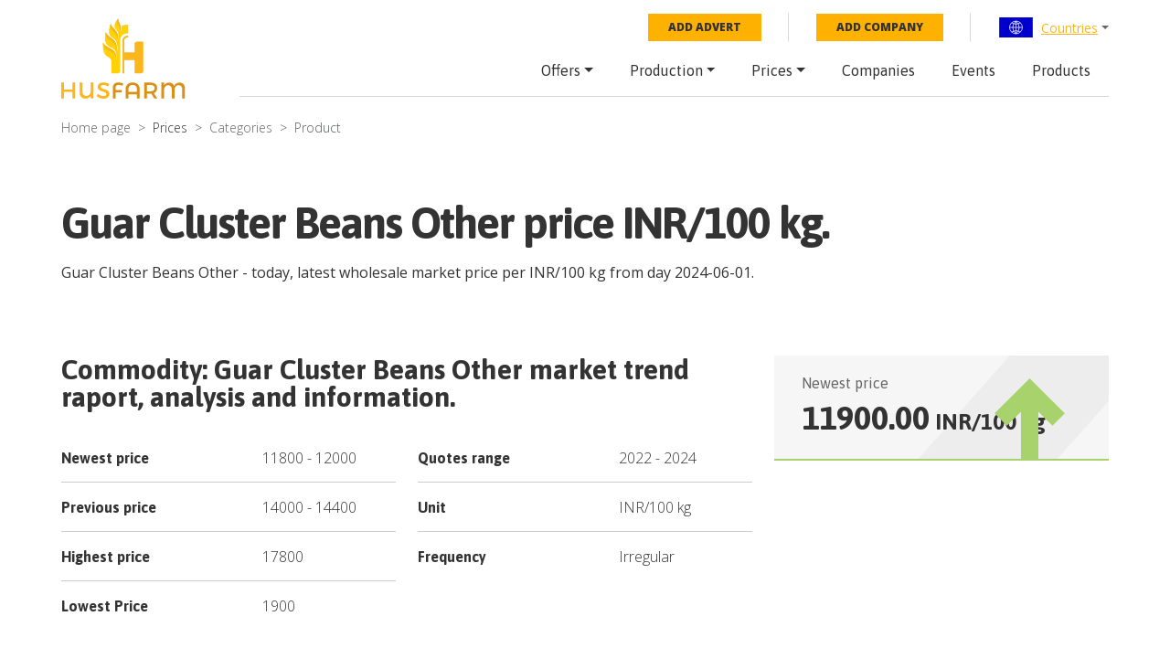

--- FILE ---
content_type: text/html; charset=utf-8
request_url: https://husfarm.com/prices/quotes/ettumanoor-market/guar-cluster-beans-other
body_size: 12464
content:
<!DOCTYPE html><html lang="en"><head><meta charSet="utf-8"/><meta name="viewport" content="width=device-width, initial-scale=1, shrink-to-fit=no"/><title>Guar Cluster Beans Other price, today</title><meta property="og:title" content="Guar Cluster Beans Other price, today"/><meta name="description" content="Guar Cluster Beans Other, today and latest wholesale market prices, per 100 kg in INR, market trend report, historical prices, analysis."/><meta itemProp="description" content="Guar Cluster Beans Other, today and latest wholesale market prices, per 100 kg in INR, market trend report, historical prices, analysis."/><meta property="og:description" content="Guar Cluster Beans Other, today and latest wholesale market prices, per 100 kg in INR, market trend report, historical prices, analysis."/><meta property="og:url" content="https://husfarm.com/prices/quotes/ettumanoor-market/guar-cluster-beans-other"/><meta name="next-head-count" content="8"/><meta name="author" content="Husfarm"/><meta property="og:type" content="website"/><meta itemProp="name" content="Husfarm Agriculture platform"/><meta property="og:site_name" content="Husfarm Agriculture platform"/><meta name="google-site-verification" content="nsn7vl4easS2D13EOOpVZ7lQWH-7qXrVmSAC1OPqViQ"/><link rel="shortcut icon" href="/favicon.ico"/><script async="" src="https://pagead2.googlesyndication.com/pagead/js/adsbygoogle.js"></script><meta name="yandex-verification" content="f94a18f789c79c93"/><script async="" src="https://www.googletagmanager.com/gtag/js?id=G-654YRM27QW"></script><script>
                            window.dataLayer = window.dataLayer || [];
                            function gtag(){dataLayer.push(arguments);}
                            gtag('js', new Date());
                            gtag('config', 'G-654YRM27QW', {
                              page_path: window.location.pathname,
                            });
                            </script><script async="" src="//pagead2.googlesyndication.com/pagead/js/adsbygoogle.js"></script><link rel="preload" href="/_next/static/css/aae120f0ed9cadb6.css" as="style"/><link rel="stylesheet" href="/_next/static/css/aae120f0ed9cadb6.css" data-n-g=""/><noscript data-n-css=""></noscript><script defer="" nomodule="" src="/_next/static/chunks/polyfills-c67a75d1b6f99dc8.js"></script><script src="/_next/static/chunks/webpack-19487a1b083e67cb.js" defer=""></script><script src="/_next/static/chunks/framework-2fe4cb6473b20297.js" defer=""></script><script src="/_next/static/chunks/main-0f7a758b088db9f0.js" defer=""></script><script src="/_next/static/chunks/pages/_app-1faf273f5c8a923b.js" defer=""></script><script src="/_next/static/chunks/pages/prices/quotes/%5Blocation%5D/%5Bproduct%5D-46a9a1200ad12e32.js" defer=""></script><script src="/_next/static/FJM-TimdTDHdTA8o55xw-/_buildManifest.js" defer=""></script><script src="/_next/static/FJM-TimdTDHdTA8o55xw-/_ssgManifest.js" defer=""></script></head><body><div id="__next"><div id="wrapper"><div class="menuPrimary"><div class="container"><div class="menu-container"><div class="row"><div class="col-lg-2 d-none d-lg-flex"><a href="/" class="logo"><img src="/img/logo.svg" alt="logo"/></a></div><div class="col-lg-10"><div class="top-bar d-none d-lg-flex"><ul class="top-nav"><li><a href="/submit/offer" class="btn-add-notice">Add advert</a></li><li><a href="/submit/company" class="btn-add-notice">Add company</a></li><li class="nav-item dropdown"><div class="dropdown language-dropdown"><div class="dropdown-toggle" role="button" data-toggle="dropdown" aria-haspopup="true" aria-expanded="false"><img alt="World flag" srcSet="/img/countryFlag/world.svg 1x, /img/countryFlag/world.svg 2x" src="/img/countryFlag/world.svg" width="39" height="22" decoding="async" data-nimg="1" loading="lazy" style="color:transparent"/><a href="/countries">Countries</a></div><div class="dropdown-menu"><div class="dropdown-item-container"><a class="dropdown-item" href="/country/united-states">United States</a><a class="dropdown-item" href="/country/china">China</a><a class="dropdown-item" href="/country/mexico">Mexico</a><a class="dropdown-item" href="/country/germany">Germany</a><a class="dropdown-item" href="/country/australia">Australia</a><a class="dropdown-item" href="/country/united-kingdom">United Kingdom</a><a class="dropdown-item" href="/country/south-africa">South Africa</a><a class="dropdown-item" href="/country/spain">Spain</a><a class="dropdown-item" href="/country/france">France</a><a class="dropdown-item" href="/country/italy">Italy</a><a class="dropdown-item" href="/country/norway">Norway</a><a class="dropdown-item" href="/country/brazil">Brazil</a><a class="dropdown-item" href="/country/japan">Japan</a><a class="dropdown-item" href="/country/colombia">Colombia</a><a class="dropdown-item" href="/country/bolivia">Bolivia</a><a class="dropdown-item" href="/country/cameroon">Cameroon</a><a class="dropdown-item" href="/country/chile">Chile</a><a class="dropdown-item" href="/country/ecuador">Ecuador</a></div></div></div></li></ul></div><nav class="navbar navbar-expand-lg"><a href="/" class="navbar-brand d-lg-none"><img src="/img/logo.svg" alt="logo"/></a><div class="navbar-toggler hamburger hamburger--spin collapsed" type="button" data-toggle="collapse" data-target="#navbarResponsive" aria-expanded="false"><span class="hamburger-box"><span class="hamburger-inner"></span></span></div><div class="collapse navbar-collapse false" id="navbarResponsive"><ul class="navbar-nav ml-auto"><li class="nav-item dropdown"><a class="nav-link dropdown-toggle" href="/offers/countries" id="navbarDropdownMenuLink" role="button" data-toggle="dropdown" aria-haspopup="true" aria-expanded="false">Offers</a><div class="dropdown-menu" aria-labelledby="navbarDropdownMenuLink"><a class="dropdown-item" href="/offers/page/1">Latest offers</a></div></li><li class="nav-item dropdown"><a class="nav-link dropdown-toggle" href="/countries-production" id="navbarDropdownMenuLink" role="button" data-toggle="dropdown" aria-haspopup="true" aria-expanded="false">Production</a><div class="dropdown-menu" aria-labelledby="navbarDropdownMenuLink"><a class="dropdown-item" href="/years-production">By year</a><a class="dropdown-item" href="/production">By product</a></div></li><li class="nav-item dropdown"><a class="nav-link dropdown-toggle" href="/prices/countries" id="navbarDropdownMenuLink" role="button" data-toggle="dropdown" aria-haspopup="true" aria-expanded="false">Prices</a><div class="dropdown-menu" aria-labelledby="navbarDropdownMenuLink"><a class="dropdown-item" href="/today-price-global">Global price</a><a class="dropdown-item" href="/today-price-country-product/countries">Price by country</a></div></li><li class="nav-item"><a class="nav-link" href="/companies/countries">Companies</a></li><li class="nav-item"><a class="nav-link" href="/events/countries">Events</a></li><li class="nav-item"><a class="nav-link" href="/products">Products</a></li></ul></div></nav></div></div></div></div></div><div class="container"></div><div class="container"><nav aria-label="breadcrumb"><ol class="breadcrumb"><li class="breadcrumb-item"><a href="/">Home page</a></li><li class="breadcrumb-item">Prices</li><li class="breadcrumb-item"><a href="/prices/categories/ettumanoor-market">Categories</a></li><li class="breadcrumb-item active" aria-current="page">Product</li></ol></nav></div><div class="container"><div class="page-title"><h1>Guar Cluster Beans Other price INR/100 kg.</h1><p>Guar Cluster Beans Other<!-- --> - today, latest wholesale market price per <!-- -->INR<!-- -->/<!-- -->100 kg<!-- --> from day <!-- -->2024-06-01<!-- -->.</p></div></div><section class="notowania mb-5"><div class="container"><div class="row"><div class="col-lg-8 pr-lg-5"><div class="section-title section-title__smaller"><h3>Commodity: <!-- -->Guar Cluster Beans Other<!-- --> market trend raport, analysis and information.</h3></div><div class="row"><div class="col-md-6"><table><tbody><tr><td>Newest price</td><td>11800<!-- --> - <!-- -->12000</td></tr><tr><td>Previous price</td><td>14000<!-- --> - <!-- -->14400</td></tr><tr><td>Highest price</td><td>17800</td></tr><tr><td>Lowest Price</td><td>1900</td></tr></tbody></table></div><div class="col-md-6"><table><tbody><tr><td>Quotes range</td><td>2022<!-- --> - <!-- -->2024</td></tr><tr><td>Unit</td><td>INR<!-- -->/<!-- -->100 kg</td></tr><tr><td>Frequency</td><td>Irregular</td></tr></tbody></table></div></div><hr class="dotted-line d-none d-md-block"/><p style="font-size:14px;font-weight:300" class="mt-4 mt-md-0"><strong>Data source:</strong> product quotes, statistic informations, websites, stock quotes</p></div><div class="col-lg-4 mt-4 mt-lg-0"><div class="price-fluctuations price-fluctuations__grows"><p>Newest price</p><div class="price"><span>11900.00</span> <!-- -->INR<!-- -->/<!-- -->100 kg</div><img class="image" src="/img/pricefluctuations-grows.svg" alt="Today price Guar Cluster Beans Other"/></div></div></div></div></section><section class="cta-app"><div class="container"><div class="row justify-content-center"><div class="col-xl-11"><div class="row"><div class="col-md-5"><div style="width:100%;height:100%;position:relative;background-image:url(/img/app.webp);background-repeat:no-repeat;background-size:50%"></div></div><div class="col-md-6 offset-md-1"><p style="font-size:24px;font-weight:500;letter-spacing:normal;line-height:30px">Download our new <br/><span style="color:#d89016">Husfarm App</span></p><p>Stay up to date with the current prieces of agricultural products all over the world.</p><div class="cta-app__buttons" style="display:flex"><a href="/" style="padding-top:80px"><img alt="app-store" srcSet="/_next/image?url=%2Fimg%2Fbtn-app-store.webp&amp;w=256&amp;q=75 1x, /_next/image?url=%2Fimg%2Fbtn-app-store.webp&amp;w=384&amp;q=75 2x" src="/_next/image?url=%2Fimg%2Fbtn-app-store.webp&amp;w=384&amp;q=75" width="141" height="45" decoding="async" data-nimg="1" class="cta-app__image" loading="lazy" style="color:transparent"/></a><a href="https://play.google.com/store/apps/details?id=husfarm.trade.mobile.husfarm&amp;hl=pl" style="padding-top:80px"><img alt="google-store" srcSet="/_next/image?url=%2Fimg%2Fbtn-google-play.webp&amp;w=256&amp;q=75 1x, /_next/image?url=%2Fimg%2Fbtn-google-play.webp&amp;w=384&amp;q=75 2x" src="/_next/image?url=%2Fimg%2Fbtn-google-play.webp&amp;w=384&amp;q=75" width="141" height="45" decoding="async" data-nimg="1" class="cta-app__image" loading="lazy" style="color:transparent"/></a></div></div></div></div></div></div></section><section class="offer-list-table"><div class="container"><div class="section-title section-title__smaller"><h3>How much does <!-- -->Guar Cluster Beans Other<!-- --> cost?</h3><br/>Historical prices, quotes range <!-- -->2022<!-- --> - <!-- -->2024<!-- --> <!-- -->Guar Cluster Beans Other<!-- --> - sheet price.</div><table><thead><tr><th>Date</th><th>Unit</th><th>Min price</th><th>Max price</th><th>Currency</th><th>Stock</th></tr></thead><tbody><tr><td data-label="Date">2024-06-01</td><td data-label="Unit">100 kg</td><td data-label="Min price">11800</td><td data-label="Max price">12000</td><td data-label="Currency">INR</td><td data-label="Stock">Ettumanoor Market</td></tr><tr><td data-label="Date">2024-05-29</td><td data-label="Unit">100 kg</td><td data-label="Min price">14000</td><td data-label="Max price">14400</td><td data-label="Currency">INR</td><td data-label="Stock">Ettumanoor Market</td></tr><tr><td data-label="Date">2024-05-28</td><td data-label="Unit">100 kg</td><td data-label="Min price">14200</td><td data-label="Max price">14600</td><td data-label="Currency">INR</td><td data-label="Stock">Ettumanoor Market</td></tr><tr><td data-label="Date">2024-05-26</td><td data-label="Unit">100 kg</td><td data-label="Min price">16800</td><td data-label="Max price">17200</td><td data-label="Currency">INR</td><td data-label="Stock">Ettumanoor Market</td></tr><tr><td data-label="Date">2024-05-25</td><td data-label="Unit">100 kg</td><td data-label="Min price">16800</td><td data-label="Max price">17200</td><td data-label="Currency">INR</td><td data-label="Stock">Ettumanoor Market</td></tr><tr><td data-label="Date">2024-05-23</td><td data-label="Unit">100 kg</td><td data-label="Min price">17400</td><td data-label="Max price">17600</td><td data-label="Currency">INR</td><td data-label="Stock">Ettumanoor Market</td></tr><tr><td data-label="Date">2024-05-22</td><td data-label="Unit">100 kg</td><td data-label="Min price">17500</td><td data-label="Max price">17800</td><td data-label="Currency">INR</td><td data-label="Stock">Ettumanoor Market</td></tr><tr><td data-label="Date">2024-05-17</td><td data-label="Unit">100 kg</td><td data-label="Min price">15800</td><td data-label="Max price">16200</td><td data-label="Currency">INR</td><td data-label="Stock">Ettumanoor Market</td></tr><tr><td data-label="Date">2024-05-15</td><td data-label="Unit">100 kg</td><td data-label="Min price">15700</td><td data-label="Max price">16000</td><td data-label="Currency">INR</td><td data-label="Stock">Ettumanoor Market</td></tr><tr><td data-label="Date">2024-05-12</td><td data-label="Unit">100 kg</td><td data-label="Min price">15500</td><td data-label="Max price">15900</td><td data-label="Currency">INR</td><td data-label="Stock">Ettumanoor Market</td></tr><tr><td data-label="Date">2024-05-07</td><td data-label="Unit">100 kg</td><td data-label="Min price">11400</td><td data-label="Max price">11600</td><td data-label="Currency">INR</td><td data-label="Stock">Ettumanoor Market</td></tr><tr><td data-label="Date">2024-05-06</td><td data-label="Unit">100 kg</td><td data-label="Min price">12800</td><td data-label="Max price">13200</td><td data-label="Currency">INR</td><td data-label="Stock">Ettumanoor Market</td></tr><tr><td data-label="Date">2024-05-03</td><td data-label="Unit">100 kg</td><td data-label="Min price">13500</td><td data-label="Max price">13700</td><td data-label="Currency">INR</td><td data-label="Stock">Ettumanoor Market</td></tr><tr><td data-label="Date">2024-05-02</td><td data-label="Unit">100 kg</td><td data-label="Min price">13800</td><td data-label="Max price">14200</td><td data-label="Currency">INR</td><td data-label="Stock">Ettumanoor Market</td></tr><tr><td data-label="Date">2024-04-30</td><td data-label="Unit">100 kg</td><td data-label="Min price">9600</td><td data-label="Max price">9800</td><td data-label="Currency">INR</td><td data-label="Stock">Ettumanoor Market</td></tr><tr><td data-label="Date">2024-04-29</td><td data-label="Unit">100 kg</td><td data-label="Min price">9400</td><td data-label="Max price">9600</td><td data-label="Currency">INR</td><td data-label="Stock">Ettumanoor Market</td></tr><tr><td data-label="Date">2024-04-28</td><td data-label="Unit">100 kg</td><td data-label="Min price">9600</td><td data-label="Max price">9800</td><td data-label="Currency">INR</td><td data-label="Stock">Ettumanoor Market</td></tr><tr><td data-label="Date">2024-04-26</td><td data-label="Unit">100 kg</td><td data-label="Min price">9500</td><td data-label="Max price">9700</td><td data-label="Currency">INR</td><td data-label="Stock">Ettumanoor Market</td></tr><tr><td data-label="Date">2024-04-25</td><td data-label="Unit">100 kg</td><td data-label="Min price">9500</td><td data-label="Max price">9800</td><td data-label="Currency">INR</td><td data-label="Stock">Ettumanoor Market</td></tr><tr><td data-label="Date">2024-04-22</td><td data-label="Unit">100 kg</td><td data-label="Min price">11800</td><td data-label="Max price">12200</td><td data-label="Currency">INR</td><td data-label="Stock">Ettumanoor Market</td></tr><tr><td data-label="Date">2024-04-20</td><td data-label="Unit">100 kg</td><td data-label="Min price">8800</td><td data-label="Max price">9000</td><td data-label="Currency">INR</td><td data-label="Stock">Ettumanoor Market</td></tr><tr><td data-label="Date">2024-04-18</td><td data-label="Unit">100 kg</td><td data-label="Min price">8800</td><td data-label="Max price">9000</td><td data-label="Currency">INR</td><td data-label="Stock">Ettumanoor Market</td></tr><tr><td data-label="Date">2024-04-17</td><td data-label="Unit">100 kg</td><td data-label="Min price">9000</td><td data-label="Max price">9200</td><td data-label="Currency">INR</td><td data-label="Stock">Ettumanoor Market</td></tr><tr><td data-label="Date">2024-04-15</td><td data-label="Unit">100 kg</td><td data-label="Min price">8800</td><td data-label="Max price">9000</td><td data-label="Currency">INR</td><td data-label="Stock">Ettumanoor Market</td></tr><tr><td data-label="Date">2024-04-10</td><td data-label="Unit">100 kg</td><td data-label="Min price">8800</td><td data-label="Max price">9000</td><td data-label="Currency">INR</td><td data-label="Stock">Ettumanoor Market</td></tr><tr><td data-label="Date">2024-04-09</td><td data-label="Unit">100 kg</td><td data-label="Min price">9000</td><td data-label="Max price">9400</td><td data-label="Currency">INR</td><td data-label="Stock">Ettumanoor Market</td></tr><tr><td data-label="Date">2024-04-08</td><td data-label="Unit">100 kg</td><td data-label="Min price">7800</td><td data-label="Max price">8000</td><td data-label="Currency">INR</td><td data-label="Stock">Ettumanoor Market</td></tr><tr><td data-label="Date">2024-04-07</td><td data-label="Unit">100 kg</td><td data-label="Min price">7600</td><td data-label="Max price">7800</td><td data-label="Currency">INR</td><td data-label="Stock">Ettumanoor Market</td></tr><tr><td data-label="Date">2024-04-06</td><td data-label="Unit">100 kg</td><td data-label="Min price">7700</td><td data-label="Max price">8000</td><td data-label="Currency">INR</td><td data-label="Stock">Ettumanoor Market</td></tr><tr><td data-label="Date">2024-04-04</td><td data-label="Unit">100 kg</td><td data-label="Min price">8800</td><td data-label="Max price">9000</td><td data-label="Currency">INR</td><td data-label="Stock">Ettumanoor Market</td></tr><tr><td data-label="Date">2024-04-01</td><td data-label="Unit">100 kg</td><td data-label="Min price">8500</td><td data-label="Max price">8800</td><td data-label="Currency">INR</td><td data-label="Stock">Ettumanoor Market</td></tr><tr><td data-label="Date">2024-03-30</td><td data-label="Unit">100 kg</td><td data-label="Min price">7800</td><td data-label="Max price">8000</td><td data-label="Currency">INR</td><td data-label="Stock">Ettumanoor Market</td></tr><tr><td data-label="Date">2024-03-28</td><td data-label="Unit">100 kg</td><td data-label="Min price">7800</td><td data-label="Max price">8200</td><td data-label="Currency">INR</td><td data-label="Stock">Ettumanoor Market</td></tr><tr><td data-label="Date">2024-03-27</td><td data-label="Unit">100 kg</td><td data-label="Min price">7700</td><td data-label="Max price">8000</td><td data-label="Currency">INR</td><td data-label="Stock">Ettumanoor Market</td></tr><tr><td data-label="Date">2024-03-26</td><td data-label="Unit">100 kg</td><td data-label="Min price">7600</td><td data-label="Max price">7800</td><td data-label="Currency">INR</td><td data-label="Stock">Ettumanoor Market</td></tr><tr><td data-label="Date">2024-03-25</td><td data-label="Unit">100 kg</td><td data-label="Min price">7500</td><td data-label="Max price">7900</td><td data-label="Currency">INR</td><td data-label="Stock">Ettumanoor Market</td></tr><tr><td data-label="Date">2024-03-23</td><td data-label="Unit">100 kg</td><td data-label="Min price">7200</td><td data-label="Max price">7400</td><td data-label="Currency">INR</td><td data-label="Stock">Ettumanoor Market</td></tr><tr><td data-label="Date">2024-03-20</td><td data-label="Unit">100 kg</td><td data-label="Min price">7200</td><td data-label="Max price">7500</td><td data-label="Currency">INR</td><td data-label="Stock">Ettumanoor Market</td></tr><tr><td data-label="Date">2024-03-19</td><td data-label="Unit">100 kg</td><td data-label="Min price">7000</td><td data-label="Max price">7400</td><td data-label="Currency">INR</td><td data-label="Stock">Ettumanoor Market</td></tr><tr><td data-label="Date">2024-03-17</td><td data-label="Unit">100 kg</td><td data-label="Min price">7400</td><td data-label="Max price">7600</td><td data-label="Currency">INR</td><td data-label="Stock">Ettumanoor Market</td></tr><tr><td data-label="Date">2024-03-16</td><td data-label="Unit">100 kg</td><td data-label="Min price">7400</td><td data-label="Max price">7600</td><td data-label="Currency">INR</td><td data-label="Stock">Ettumanoor Market</td></tr><tr><td data-label="Date">2024-03-15</td><td data-label="Unit">100 kg</td><td data-label="Min price">7500</td><td data-label="Max price">7900</td><td data-label="Currency">INR</td><td data-label="Stock">Ettumanoor Market</td></tr><tr><td data-label="Date">2024-03-13</td><td data-label="Unit">100 kg</td><td data-label="Min price">8000</td><td data-label="Max price">8400</td><td data-label="Currency">INR</td><td data-label="Stock">Ettumanoor Market</td></tr><tr><td data-label="Date">2024-03-12</td><td data-label="Unit">100 kg</td><td data-label="Min price">7600</td><td data-label="Max price">8000</td><td data-label="Currency">INR</td><td data-label="Stock">Ettumanoor Market</td></tr><tr><td data-label="Date">2024-03-11</td><td data-label="Unit">100 kg</td><td data-label="Min price">8000</td><td data-label="Max price">8200</td><td data-label="Currency">INR</td><td data-label="Stock">Ettumanoor Market</td></tr><tr><td data-label="Date">2024-03-09</td><td data-label="Unit">100 kg</td><td data-label="Min price">8000</td><td data-label="Max price">8400</td><td data-label="Currency">INR</td><td data-label="Stock">Ettumanoor Market</td></tr><tr><td data-label="Date">2024-03-07</td><td data-label="Unit">100 kg</td><td data-label="Min price">8000</td><td data-label="Max price">8400</td><td data-label="Currency">INR</td><td data-label="Stock">Ettumanoor Market</td></tr><tr><td data-label="Date">2024-03-06</td><td data-label="Unit">100 kg</td><td data-label="Min price">8000</td><td data-label="Max price">8200</td><td data-label="Currency">INR</td><td data-label="Stock">Ettumanoor Market</td></tr><tr><td data-label="Date">2024-03-05</td><td data-label="Unit">100 kg</td><td data-label="Min price">7500</td><td data-label="Max price">7800</td><td data-label="Currency">INR</td><td data-label="Stock">Ettumanoor Market</td></tr><tr><td data-label="Date">2024-03-04</td><td data-label="Unit">100 kg</td><td data-label="Min price">7200</td><td data-label="Max price">7600</td><td data-label="Currency">INR</td><td data-label="Stock">Ettumanoor Market</td></tr></tbody></table></div></section><section class="cta-add-company" style="background-image:url(/img/cta-add-company-bg.jpg)"><div class="container"><h4> How to sell <!-- -->Guar Cluster Beans Other<!-- --> agricultural products online, and get best price? <br/> Are you looking for <!-- -->Guar Cluster Beans Other<!-- --> , do you want to buy? <br/><span>Post an ad for FREE!</span></h4><a href="/submit/offer" class="btn btn-big btn-primary text-uppercase">New offer</a></div></section><section id="productsView" class="products products_grid-view"><div class="container"><div class="row justify-content-center"><div class="col-12"><div class="section-title"><h3>Where to buy?</h3></div></div><div class="col-6 col-md-4 col-lg-3"><div class="box"><a href="/offer/6da613bd-25b5-4250-9805-6dec648d7120" class="box__image" style="background-image:url(/api/photo-mini/755d195a-cbe9-47e7-915d-548c8b51f2d0)"></a><h3 class="box__title">Uber for Handyman App – SpotnRides</h3><div class="box__description"><div class="box__location">City: <a href="/city/berlin-1276451290">Berlin</a></div><div class="box__location">Price: <!-- -->2999.0<!-- --> $</div></div></div></div><div class="col-6 col-md-4 col-lg-3"><div class="box"><a href="/offer/187eccb5-001d-41db-9d31-74782c34b910" class="box__image" style="background-image:url(/api/photo-mini/b143c9a8-b9a4-40b1-a60b-099540626748)"></a><h3 class="box__title">Uber for Handyman App – SpotnRides</h3><div class="box__description"><div class="box__location">City: <a href="/city/berlin-1276451290">Berlin</a></div><div class="box__location">Price: <!-- -->2999.0<!-- --> $</div></div></div></div><div class="col-6 col-md-4 col-lg-3"><div class="box"><a href="/offer/5d242337-f57e-44e5-bbf5-9935633a3985" class="box__image" style="background-image:url(/api/photo-mini/1739f2b9-6a57-4508-9b99-0838907d08eb)"></a><h3 class="box__title">Uber for Handyman App – SpotnRides</h3><div class="box__description"><div class="box__location">City: <a href="/city/berlin-1276451290">Berlin</a></div><div class="box__location">Price: <!-- -->2999.0<!-- --> $</div></div></div></div><div class="col-6 col-md-4 col-lg-3"><div class="box"><a href="/offer/ede847d2-8a89-4d41-a70c-ab98fe220ed2" class="box__image" style="background-image:url(/api/photo-mini/8ea37e69-2db7-4c21-a7f7-f65fcc712d89)"></a><h3 class="box__title">Enter the iGaming Industry with 1XBet Clone Script – Affordable and Scalable Solution</h3><div class="box__description"><div class="box__location">City: <a href="/city/berlin-1276451290">Berlin</a></div><div class="box__location">Price: <!-- -->1.0<!-- --> $</div></div></div></div><div class="col-6 col-md-4 col-lg-3"><div class="box"><a href="/offer/660a38ff-23ef-4274-85f5-87b83d94e551" class="box__image" style="background-image:url(/api/photo-mini/cdc2b194-b6cd-49ab-9491-d7ae8b4f26ec)"></a><h3 class="box__title">Business-Ready Whitelabel Custodial Wallet Script with API Integrations</h3><div class="box__description"><div class="box__location">City: <a href="/city/geraldton-1036811875">Geraldton</a></div><div class="box__location">Price: <!-- -->1.0<!-- --> $</div></div></div></div><div class="col-6 col-md-4 col-lg-3"><div class="box"><a href="/offer/8f94fc49-40bf-4119-a8d5-128fe38756ec" class="box__image" style="background-image:url(/api/photo-mini/6f3b8b75-7085-4353-bdd2-5f56e84b3b2b)"></a><h3 class="box__title">How Chicken Road 2.0 Game Script Helps You Build a Crypto Casino Empire on a Budget</h3><div class="box__description"><div class="box__location">City: <a href="/city/berlin-1276451290">Berlin</a></div><div class="box__location">Price: <!-- -->1.0<!-- --> $</div></div></div></div><div class="col-6 col-md-4 col-lg-3"><div class="box"><a href="/offer/9d588f2b-83c0-4256-84a7-7ceebb983071" class="box__image" style="background-image:url(/api/photo-mini/9367927d-4e82-4024-99f2-f21229ddd0af)"></a><h3 class="box__title">Fastest Way to Start a Color Prediction Game – Low Cost &amp; High Profit Potential</h3><div class="box__description"><div class="box__location">City: <a href="/city/berlin-1276451290">Berlin</a></div><div class="box__location">Price: <!-- -->1.0<!-- --> $</div></div></div></div><div class="col-6 col-md-4 col-lg-3"><div class="box"><a href="/offer/280290ae-8704-47dd-b1c3-6f64d6ce98e7" class="box__image" style="background-image:url(/api/photo-mini/a8817362-a782-482f-bec3-f6a24280cf0b)"></a><h3 class="box__title">Next-Gen Crypto Casino Game Development Powered by BC.Game Clone Software</h3><div class="box__description"><div class="box__location">City: <a href="/city/berlin-1276451290">Berlin</a></div><div class="box__location">Price: <!-- -->1.0<!-- --> $</div></div></div></div><div class="col-6 col-md-4 col-lg-3"><div class="box"><a href="/offer/19820863-e94c-468a-8351-dd43d550b969" class="box__image" style="background-image:url(/api/photo-mini/02e40620-62a9-4f07-a9a1-c2c063685526)"></a><h3 class="box__title">Dappsfirm’s Next-Gen Kalshi Clone Script – Cost-Effective, Secure &amp; Scalable</h3><div class="box__description"><div class="box__location">City: <a href="/city/berlin-1276451290">Berlin</a></div><div class="box__location">Price: <!-- -->1.0<!-- --> $</div></div></div></div><div class="col-6 col-md-4 col-lg-3"><div class="box"><a href="/offer/2eaf231a-2474-461c-978d-3b998192171e" class="box__image" style="background-image:url(/api/photo-mini/dc5729c6-e931-422e-ab68-6943a6c8b4d5)"></a><h3 class="box__title">PROVIGIL AND ADDERALL NOW AVAILABLE IN SOUTHAFRICA </h3><div class="box__description"><div class="box__location">City: <a href="/city/johannesburg-1710550792">Johannesburg</a></div><div class="box__location">Price: <!-- -->2500.0<!-- --> $</div></div></div></div><div class="col-6 col-md-4 col-lg-3"><div class="box"><a href="/offer/f7909974-ffcb-4faa-9820-b8687c3d40fb" class="box__image" style="background-image:url(/api/photo-mini/d78d0e71-f437-492e-bf7f-4068dce54012)"></a><h3 class="box__title">REJUVINATE YOUR LOVE LIFE AND FORTUNES </h3><div class="box__description"><div class="box__location">City: <a href="/city/johannesburg-1710550792">Johannesburg</a></div><div class="box__location">Price: <!-- -->390.0<!-- --> $</div></div></div></div><div class="col-6 col-md-4 col-lg-3"><div class="box"><a href="/offer/4b9ecc36-d312-4fa0-8a08-63e838d62740" class="box__image" style="background-image:url(/api/photo-mini/21681be0-0431-4193-87d1-c92a12b0c41c)"></a><h3 class="box__title">Nembutal Pentobarbital, Iboga, OxyContin, 4mec, MDMA, Actavis</h3><div class="box__description"><div class="box__location">City: <a href="/city/wiener-neustadt-1040389518">Wiener Neustadt</a></div><div class="box__location">Price: <!-- -->250.0<!-- --> $</div></div></div></div></div></div></section><footer><script type="application/ld+json">{"@context":"https://schema.org","@type":"FAQPage","mainEntity":[{"@type":"Question","name":"What is husfarm?","acceptedAnswer":{"@type":"Answer","text":"Husfarm is a global portal that offers innovative products and information services crucial for the agriculture, forestry, and agri-food industry. The key matter for the agricultural business is the proper use of information. At Husfarm we support the flow of information with the use of the newest technology, which let us share constant updates of the prices of more than a thousand agri-products, from over two thousand stock exchanges and fairs all over the world."}},{"@type":"Question","name":"Where can you find prices of agriculture and food industry products?","acceptedAnswer":{"@type":"Answer","text":"Thanks to the use of modern technology known as data mining we deliver up-to-date information on prices of vegetables, fruit, livestock as well as agri-food industry products. Free access to the data is available via our Internet platform or a special mobile app."}},{"@type":"Question","name":"Why husfarm is a modern agriculture web platform?","acceptedAnswer":{"@type":"Answer","text":"We aspire to be a key partner for our clients and want to offer added value, making their daily work easier, thanks to the integrated services. That is why husfarm.com will let you meet farmers, suppliers, growers, and specialists in the food industry throughout the world. Intuitive solutions, most importantly a wide source of contacts, make it easy to communicate with new potential business partners. Our personalized online and offline tools guarantee successful marketing actions. From free, simple ads to marketing actions targeted at precisely selected marketing branches and sectors."}}]}</script><div class="container"><div class="row"><div class="col-lg-4 mb-3 mb-sm-5 mb-lg-0"><div class="footer__title">Husfarm.com</div><p>Husfarm.com is a reliable source of information on farming, weather conditions, auctions, stocks as well as agricultural products. In addition, it contains a special component dedicated to professions and works in agriculture, agri-food industry, natural resources industry, and biotechnology. Agricultural land is valuable and widely desired that is why the portal allows presenting agricultural and rural real estate – connecting both buyers and sellers. We are constantly searching for improvements, as well as developing and modernizing our technology in order to boost the efficiency and effectiveness of agriculture management.</p></div><div class="col-6 col-sm-4 col-lg-2 offset-lg-1"><div class="footer__title">Global prices</div><nav><ul><li><a href="https://husfarm.com/products/fishes">Fishes prices</a></li><li><a href="https://husfarm.com/products/aquaculture">Aquaculture prices</a></li><li><a href="https://husfarm.com/products/dairy-and-eggs">Dairy, eggs prices</a></li><li><a href="https://husfarm.com/products/flowers">Flowers prices</a></li><li><a href="https://husfarm.com/products/fruits">Fruit prices</a></li><li><a href="https://husfarm.com/products/grains-and-cereals">Grains, cereals prices</a></li><li><a href="https://husfarm.com/products/herbs">Herbs prices</a></li><li><a href="https://husfarm.com/products/meat-and-poultry">Meat, poultry prices</a></li><li><a href="https://husfarm.com/products/plants">Plants prices</a></li><li><a href="https://husfarm.com/products/processed-food">Processed food prices</a></li><li><a href="https://husfarm.com/products/spices">Spices prices</a></li><li><a href="https://husfarm.com/products/vegetables">Vegetables prices</a></li></ul></nav></div><div class="col-6 col-sm-4 col-lg-3"><div class="footer__title">Husfarm contact</div><p>ul. Fantastyczna 8/1A, <br/>20-531 Lublin, Polska</p><p>E-mail: <a href="mailto:office@husfarm.com">office@husfarm.com</a></p><br/><div class="footer__title">Important links</div><nav><ul><li><a href="/terms_of_service">Terms of service</a></li><li><a href="/about_us">About us</a></li><li><a href="/contact">Contact</a></li><li><a href="/help">Help</a></li><li><a href="/website_map">Website map</a></li><li><a href="/privacy_policy">Privacy policy</a></li></ul></nav></div><div class="col-sm-4 col-lg-2 d-sm-flex justify-content-end mt-4 mt-sm-0"><div><div class="footer__title text-sm-center">Visit us</div><nav class="footer__social"><ul><li><a href="https://twitter.com/HusfarmP" rel="nofollow"><img alt="twitter" srcSet="/_next/image?url=%2Fimg%2Ftwitter.webp&amp;w=48&amp;q=75 1x, /_next/image?url=%2Fimg%2Ftwitter.webp&amp;w=96&amp;q=75 2x" src="/_next/image?url=%2Fimg%2Ftwitter.webp&amp;w=96&amp;q=75" width="45" height="43" decoding="async" data-nimg="1" loading="lazy" style="color:transparent"/></a></li><li><a href="https://www.facebook.com/Husfarm" rel="nofollow"><img alt="fb" srcSet="/_next/image?url=%2Fimg%2Ffacebook.webp&amp;w=48&amp;q=75 1x, /_next/image?url=%2Fimg%2Ffacebook.webp&amp;w=96&amp;q=75 2x" src="/_next/image?url=%2Fimg%2Ffacebook.webp&amp;w=96&amp;q=75" width="45" height="43" decoding="async" data-nimg="1" loading="lazy" style="color:transparent"/></a></li><li><a href="https://www.youtube.com/channel/UCzqZ9J0YRXPt023LmQzz6qQ/videos" rel="nofollow"><img alt="yt" srcSet="/_next/image?url=%2Fimg%2Fyoutube.webp&amp;w=48&amp;q=75 1x, /_next/image?url=%2Fimg%2Fyoutube.webp&amp;w=96&amp;q=75 2x" src="/_next/image?url=%2Fimg%2Fyoutube.webp&amp;w=96&amp;q=75" width="45" height="43" decoding="async" data-nimg="1" loading="lazy" style="color:transparent"/></a></li><li><a href="https://www.linkedin.com/showcase/husfarm/" rel="nofollow"><img alt="linkedIn" srcSet="/_next/image?url=%2Fimg%2Flinkedin.webp&amp;w=48&amp;q=75 1x, /_next/image?url=%2Fimg%2Flinkedin.webp&amp;w=96&amp;q=75 2x" src="/_next/image?url=%2Fimg%2Flinkedin.webp&amp;w=96&amp;q=75" width="45" height="43" decoding="async" data-nimg="1" loading="lazy" style="color:transparent"/></a></li><li><a href="https://www.instagram.com/husfarm/" rel="nofollow"><img alt="instagram" srcSet="/_next/image?url=%2Fimg%2Finstagram.webp&amp;w=48&amp;q=75 1x, /_next/image?url=%2Fimg%2Finstagram.webp&amp;w=96&amp;q=75 2x" src="/_next/image?url=%2Fimg%2Finstagram.webp&amp;w=96&amp;q=75" width="45" height="43" decoding="async" data-nimg="1" loading="lazy" style="color:transparent"/></a></li><li><a href="https://pl.pinterest.com/husfarmcom/" rel="nofollow"><img alt="pinterest" srcSet="/_next/image?url=%2Fimg%2Fpinterest.webp&amp;w=48&amp;q=75 1x, /_next/image?url=%2Fimg%2Fpinterest.webp&amp;w=96&amp;q=75 2x" src="/_next/image?url=%2Fimg%2Fpinterest.webp&amp;w=96&amp;q=75" width="45" height="43" decoding="async" data-nimg="1" loading="lazy" style="color:transparent"/></a></li></ul></nav></div></div></div><div class="copyright"><div class="copyright__left">Copyright © 2021 - 2023 by Husfarm</div><div class="copyright__right">Agricultural product prices for:<ul><li><a href="/country/australia"><img alt="australia" srcSet="/img/countryFlag/australia.svg 1x, /img/countryFlag/australia.svg 2x" src="/img/countryFlag/australia.svg" width="33" height="19" decoding="async" data-nimg="1" loading="lazy" style="color:transparent"/></a></li><li><a href="/country/brazil"><img alt="brazil" srcSet="/img/countryFlag/brazil.svg 1x, /img/countryFlag/brazil.svg 2x" src="/img/countryFlag/brazil.svg" width="33" height="19" decoding="async" data-nimg="1" loading="lazy" style="color:transparent"/></a></li><li><a href="/country/canada"><img alt="canada" srcSet="/img/countryFlag/canada.svg 1x, /img/countryFlag/canada.svg 2x" src="/img/countryFlag/canada.svg" width="33" height="19" decoding="async" data-nimg="1" loading="lazy" style="color:transparent"/></a></li><li><a href="/country/finland"><img alt="finland" srcSet="/img/countryFlag/finland.svg 1x, /img/countryFlag/finland.svg 2x" src="/img/countryFlag/finland.svg" width="33" height="19" decoding="async" data-nimg="1" loading="lazy" style="color:transparent"/></a></li><li><a href="/country/france"><img alt="france" srcSet="/img/countryFlag/france.svg 1x, /img/countryFlag/france.svg 2x" src="/img/countryFlag/france.svg" width="33" height="19" decoding="async" data-nimg="1" loading="lazy" style="color:transparent"/></a></li><li><a href="/country/hungary"><img alt="hungary" srcSet="/img/countryFlag/hungary.svg 1x, /img/countryFlag/hungary.svg 2x" src="/img/countryFlag/hungary.svg" width="33" height="19" decoding="async" data-nimg="1" loading="lazy" style="color:transparent"/></a></li><li><a href="/country/india"><img alt="india" srcSet="/img/countryFlag/india.svg 1x, /img/countryFlag/india.svg 2x" src="/img/countryFlag/india.svg" width="33" height="19" decoding="async" data-nimg="1" loading="lazy" style="color:transparent"/></a></li><li><a href="/country/malaysia"><img alt="malaysia" srcSet="/img/countryFlag/malaysia.svg 1x, /img/countryFlag/malaysia.svg 2x" src="/img/countryFlag/malaysia.svg" width="33" height="19" decoding="async" data-nimg="1" loading="lazy" style="color:transparent"/></a></li><li><a href="/country/mexico"><img alt="mexico" srcSet="/img/countryFlag/mexico.svg 1x, /img/countryFlag/mexico.svg 2x" src="/img/countryFlag/mexico.svg" width="33" height="19" decoding="async" data-nimg="1" loading="lazy" style="color:transparent"/></a></li><li><a href="/country/south-africa"><img alt="rpa" srcSet="/img/countryFlag/south-africa.svg 1x, /img/countryFlag/south-africa.svg 2x" src="/img/countryFlag/south-africa.svg" width="33" height="19" decoding="async" data-nimg="1" loading="lazy" style="color:transparent"/></a></li><li><a href="/country/turkey"><img alt="turkey" srcSet="/img/countryFlag/turkey.svg 1x, /img/countryFlag/turkey.svg 2x" src="/img/countryFlag/turkey.svg" width="33" height="19" decoding="async" data-nimg="1" loading="lazy" style="color:transparent"/></a></li><li><a href="/country/united-kingdom"><img alt="uk" srcSet="/img/countryFlag/united-kingdom.svg 1x, /img/countryFlag/united-kingdom.svg 2x" src="/img/countryFlag/united-kingdom.svg" width="33" height="19" decoding="async" data-nimg="1" loading="lazy" style="color:transparent"/></a></li></ul></div></div></div></footer></div></div><script id="__NEXT_DATA__" type="application/json">{"props":{"pageProps":{"quotes":[{"id":119672482,"data":"2024-06-01","min_price":11800,"max_price":12000,"location":"Ettumanoor Market","metrics":"100 kg","currency":"INR","product":"Guar Cluster Beans Other"},{"id":119672461,"data":"2024-05-29","min_price":14000,"max_price":14400,"location":"Ettumanoor Market","metrics":"100 kg","currency":"INR","product":"Guar Cluster Beans Other"},{"id":119672454,"data":"2024-05-28","min_price":14200,"max_price":14600,"location":"Ettumanoor Market","metrics":"100 kg","currency":"INR","product":"Guar Cluster Beans Other"},{"id":119579084,"data":"2024-05-26","min_price":16800,"max_price":17200,"location":"Ettumanoor Market","metrics":"100 kg","currency":"INR","product":"Guar Cluster Beans Other"},{"id":119579079,"data":"2024-05-25","min_price":16800,"max_price":17200,"location":"Ettumanoor Market","metrics":"100 kg","currency":"INR","product":"Guar Cluster Beans Other"},{"id":119579069,"data":"2024-05-23","min_price":17400,"max_price":17600,"location":"Ettumanoor Market","metrics":"100 kg","currency":"INR","product":"Guar Cluster Beans Other"},{"id":119503023,"data":"2024-05-22","min_price":17500,"max_price":17800,"location":"Ettumanoor Market","metrics":"100 kg","currency":"INR","product":"Guar Cluster Beans Other"},{"id":119421989,"data":"2024-05-17","min_price":15800,"max_price":16200,"location":"Ettumanoor Market","metrics":"100 kg","currency":"INR","product":"Guar Cluster Beans Other"},{"id":119351609,"data":"2024-05-15","min_price":15700,"max_price":16000,"location":"Ettumanoor Market","metrics":"100 kg","currency":"INR","product":"Guar Cluster Beans Other"},{"id":119242735,"data":"2024-05-12","min_price":15500,"max_price":15900,"location":"Ettumanoor Market","metrics":"100 kg","currency":"INR","product":"Guar Cluster Beans Other"},{"id":119100230,"data":"2024-05-07","min_price":11400,"max_price":11600,"location":"Ettumanoor Market","metrics":"100 kg","currency":"INR","product":"Guar Cluster Beans Other"},{"id":119100224,"data":"2024-05-06","min_price":12800,"max_price":13200,"location":"Ettumanoor Market","metrics":"100 kg","currency":"INR","product":"Guar Cluster Beans Other"},{"id":119001238,"data":"2024-05-03","min_price":13500,"max_price":13700,"location":"Ettumanoor Market","metrics":"100 kg","currency":"INR","product":"Guar Cluster Beans Other"},{"id":118937460,"data":"2024-05-02","min_price":13800,"max_price":14200,"location":"Ettumanoor Market","metrics":"100 kg","currency":"INR","product":"Guar Cluster Beans Other"},{"id":118937471,"data":"2024-04-30","min_price":9600,"max_price":9800,"location":"Ettumanoor Market","metrics":"100 kg","currency":"INR","product":"Guar Cluster Beans Other"},{"id":118937477,"data":"2024-04-29","min_price":9400,"max_price":9600,"location":"Ettumanoor Market","metrics":"100 kg","currency":"INR","product":"Guar Cluster Beans Other"},{"id":118839472,"data":"2024-04-28","min_price":9600,"max_price":9800,"location":"Ettumanoor Market","metrics":"100 kg","currency":"INR","product":"Guar Cluster Beans Other"},{"id":118839509,"data":"2024-04-26","min_price":9500,"max_price":9700,"location":"Ettumanoor Market","metrics":"100 kg","currency":"INR","product":"Guar Cluster Beans Other"},{"id":118752163,"data":"2024-04-25","min_price":9500,"max_price":9800,"location":"Ettumanoor Market","metrics":"100 kg","currency":"INR","product":"Guar Cluster Beans Other"},{"id":118752169,"data":"2024-04-22","min_price":11800,"max_price":12200,"location":"Ettumanoor Market","metrics":"100 kg","currency":"INR","product":"Guar Cluster Beans Other"},{"id":118626275,"data":"2024-04-20","min_price":8800,"max_price":9000,"location":"Ettumanoor Market","metrics":"100 kg","currency":"INR","product":"Guar Cluster Beans Other"},{"id":118626266,"data":"2024-04-18","min_price":8800,"max_price":9000,"location":"Ettumanoor Market","metrics":"100 kg","currency":"INR","product":"Guar Cluster Beans Other"},{"id":118506879,"data":"2024-04-17","min_price":9000,"max_price":9200,"location":"Ettumanoor Market","metrics":"100 kg","currency":"INR","product":"Guar Cluster Beans Other"},{"id":118506875,"data":"2024-04-15","min_price":8800,"max_price":9000,"location":"Ettumanoor Market","metrics":"100 kg","currency":"INR","product":"Guar Cluster Beans Other"},{"id":118294390,"data":"2024-04-10","min_price":8800,"max_price":9000,"location":"Ettumanoor Market","metrics":"100 kg","currency":"INR","product":"Guar Cluster Beans Other"},{"id":118294382,"data":"2024-04-09","min_price":9000,"max_price":9400,"location":"Ettumanoor Market","metrics":"100 kg","currency":"INR","product":"Guar Cluster Beans Other"},{"id":118294377,"data":"2024-04-08","min_price":7800,"max_price":8000,"location":"Ettumanoor Market","metrics":"100 kg","currency":"INR","product":"Guar Cluster Beans Other"},{"id":118196287,"data":"2024-04-07","min_price":7600,"max_price":7800,"location":"Ettumanoor Market","metrics":"100 kg","currency":"INR","product":"Guar Cluster Beans Other"},{"id":118196311,"data":"2024-04-06","min_price":7700,"max_price":8000,"location":"Ettumanoor Market","metrics":"100 kg","currency":"INR","product":"Guar Cluster Beans Other"},{"id":118196358,"data":"2024-04-04","min_price":8800,"max_price":9000,"location":"Ettumanoor Market","metrics":"100 kg","currency":"INR","product":"Guar Cluster Beans Other"},{"id":118127995,"data":"2024-04-01","min_price":8500,"max_price":8800,"location":"Ettumanoor Market","metrics":"100 kg","currency":"INR","product":"Guar Cluster Beans Other"},{"id":118029680,"data":"2024-03-30","min_price":7800,"max_price":8000,"location":"Ettumanoor Market","metrics":"100 kg","currency":"INR","product":"Guar Cluster Beans Other"},{"id":118029706,"data":"2024-03-28","min_price":7800,"max_price":8200,"location":"Ettumanoor Market","metrics":"100 kg","currency":"INR","product":"Guar Cluster Beans Other"},{"id":117923333,"data":"2024-03-27","min_price":7700,"max_price":8000,"location":"Ettumanoor Market","metrics":"100 kg","currency":"INR","product":"Guar Cluster Beans Other"},{"id":117923337,"data":"2024-03-26","min_price":7600,"max_price":7800,"location":"Ettumanoor Market","metrics":"100 kg","currency":"INR","product":"Guar Cluster Beans Other"},{"id":117796748,"data":"2024-03-25","min_price":7500,"max_price":7900,"location":"Ettumanoor Market","metrics":"100 kg","currency":"INR","product":"Guar Cluster Beans Other"},{"id":117796752,"data":"2024-03-23","min_price":7200,"max_price":7400,"location":"Ettumanoor Market","metrics":"100 kg","currency":"INR","product":"Guar Cluster Beans Other"},{"id":117670498,"data":"2024-03-20","min_price":7200,"max_price":7500,"location":"Ettumanoor Market","metrics":"100 kg","currency":"INR","product":"Guar Cluster Beans Other"},{"id":117670522,"data":"2024-03-19","min_price":7000,"max_price":7400,"location":"Ettumanoor Market","metrics":"100 kg","currency":"INR","product":"Guar Cluster Beans Other"},{"id":117543933,"data":"2024-03-17","min_price":7400,"max_price":7600,"location":"Ettumanoor Market","metrics":"100 kg","currency":"INR","product":"Guar Cluster Beans Other"},{"id":117543937,"data":"2024-03-16","min_price":7400,"max_price":7600,"location":"Ettumanoor Market","metrics":"100 kg","currency":"INR","product":"Guar Cluster Beans Other"},{"id":117543941,"data":"2024-03-15","min_price":7500,"max_price":7900,"location":"Ettumanoor Market","metrics":"100 kg","currency":"INR","product":"Guar Cluster Beans Other"},{"id":117421471,"data":"2024-03-13","min_price":8000,"max_price":8400,"location":"Ettumanoor Market","metrics":"100 kg","currency":"INR","product":"Guar Cluster Beans Other"},{"id":117421465,"data":"2024-03-12","min_price":7600,"max_price":8000,"location":"Ettumanoor Market","metrics":"100 kg","currency":"INR","product":"Guar Cluster Beans Other"},{"id":117302643,"data":"2024-03-11","min_price":8000,"max_price":8200,"location":"Ettumanoor Market","metrics":"100 kg","currency":"INR","product":"Guar Cluster Beans Other"},{"id":117302662,"data":"2024-03-09","min_price":8000,"max_price":8400,"location":"Ettumanoor Market","metrics":"100 kg","currency":"INR","product":"Guar Cluster Beans Other"},{"id":117186693,"data":"2024-03-07","min_price":8000,"max_price":8400,"location":"Ettumanoor Market","metrics":"100 kg","currency":"INR","product":"Guar Cluster Beans Other"},{"id":117186687,"data":"2024-03-06","min_price":8000,"max_price":8200,"location":"Ettumanoor Market","metrics":"100 kg","currency":"INR","product":"Guar Cluster Beans Other"},{"id":117186684,"data":"2024-03-05","min_price":7500,"max_price":7800,"location":"Ettumanoor Market","metrics":"100 kg","currency":"INR","product":"Guar Cluster Beans Other"},{"id":117071452,"data":"2024-03-04","min_price":7200,"max_price":7600,"location":"Ettumanoor Market","metrics":"100 kg","currency":"INR","product":"Guar Cluster Beans Other"},{"id":117071443,"data":"2024-03-01","min_price":6500,"max_price":6700,"location":"Ettumanoor Market","metrics":"100 kg","currency":"INR","product":"Guar Cluster Beans Other"},{"id":116964155,"data":"2024-02-29","min_price":6500,"max_price":6700,"location":"Ettumanoor Market","metrics":"100 kg","currency":"INR","product":"Guar Cluster Beans Other"},{"id":116964149,"data":"2024-02-28","min_price":6400,"max_price":6800,"location":"Ettumanoor Market","metrics":"100 kg","currency":"INR","product":"Guar Cluster Beans Other"},{"id":116964142,"data":"2024-02-27","min_price":6200,"max_price":6600,"location":"Ettumanoor Market","metrics":"100 kg","currency":"INR","product":"Guar Cluster Beans Other"},{"id":116833150,"data":"2024-02-26","min_price":6400,"max_price":6600,"location":"Ettumanoor Market","metrics":"100 kg","currency":"INR","product":"Guar Cluster Beans Other"},{"id":116833148,"data":"2024-02-25","min_price":6300,"max_price":6500,"location":"Ettumanoor Market","metrics":"100 kg","currency":"INR","product":"Guar Cluster Beans Other"},{"id":116833139,"data":"2024-02-23","min_price":6400,"max_price":6600,"location":"Ettumanoor Market","metrics":"100 kg","currency":"INR","product":"Guar Cluster Beans Other"},{"id":116833134,"data":"2024-02-22","min_price":6300,"max_price":6500,"location":"Ettumanoor Market","metrics":"100 kg","currency":"INR","product":"Guar Cluster Beans Other"},{"id":116717423,"data":"2024-02-20","min_price":6000,"max_price":6400,"location":"Ettumanoor Market","metrics":"100 kg","currency":"INR","product":"Guar Cluster Beans Other"},{"id":116607448,"data":"2024-02-18","min_price":5000,"max_price":5400,"location":"Ettumanoor Market","metrics":"100 kg","currency":"INR","product":"Guar Cluster Beans Other"},{"id":116607442,"data":"2024-02-17","min_price":5000,"max_price":5400,"location":"Ettumanoor Market","metrics":"100 kg","currency":"INR","product":"Guar Cluster Beans Other"},{"id":116607434,"data":"2024-02-16","min_price":5000,"max_price":5400,"location":"Ettumanoor Market","metrics":"100 kg","currency":"INR","product":"Guar Cluster Beans Other"},{"id":116511763,"data":"2024-02-15","min_price":5300,"max_price":5500,"location":"Ettumanoor Market","metrics":"100 kg","currency":"INR","product":"Guar Cluster Beans Other"},{"id":116396247,"data":"2024-02-12","min_price":5200,"max_price":5500,"location":"Ettumanoor Market","metrics":"100 kg","currency":"INR","product":"Guar Cluster Beans Other"},{"id":116396249,"data":"2024-02-11","min_price":5500,"max_price":5700,"location":"Ettumanoor Market","metrics":"100 kg","currency":"INR","product":"Guar Cluster Beans Other"},{"id":116396251,"data":"2024-02-10","min_price":5300,"max_price":5500,"location":"Ettumanoor Market","metrics":"100 kg","currency":"INR","product":"Guar Cluster Beans Other"},{"id":116396255,"data":"2024-02-09","min_price":5000,"max_price":5400,"location":"Ettumanoor Market","metrics":"100 kg","currency":"INR","product":"Guar Cluster Beans Other"},{"id":116396261,"data":"2024-02-08","min_price":4800,"max_price":5200,"location":"Ettumanoor Market","metrics":"100 kg","currency":"INR","product":"Guar Cluster Beans Other"},{"id":116304481,"data":"2024-02-07","min_price":4500,"max_price":4700,"location":"Ettumanoor Market","metrics":"100 kg","currency":"INR","product":"Guar Cluster Beans Other"},{"id":116304488,"data":"2024-02-06","min_price":4600,"max_price":4800,"location":"Ettumanoor Market","metrics":"100 kg","currency":"INR","product":"Guar Cluster Beans Other"},{"id":116200383,"data":"2024-02-03","min_price":4000,"max_price":4400,"location":"Ettumanoor Market","metrics":"100 kg","currency":"INR","product":"Guar Cluster Beans Other"},{"id":116200389,"data":"2024-02-02","min_price":4200,"max_price":4600,"location":"Ettumanoor Market","metrics":"100 kg","currency":"INR","product":"Guar Cluster Beans Other"},{"id":116085392,"data":"2024-01-31","min_price":5000,"max_price":5200,"location":"Ettumanoor Market","metrics":"100 kg","currency":"INR","product":"Guar Cluster Beans Other"},{"id":116085416,"data":"2024-01-30","min_price":4800,"max_price":5000,"location":"Ettumanoor Market","metrics":"100 kg","currency":"INR","product":"Guar Cluster Beans Other"},{"id":115953627,"data":"2024-01-29","min_price":5000,"max_price":5400,"location":"Ettumanoor Market","metrics":"100 kg","currency":"INR","product":"Guar Cluster Beans Other"},{"id":115953624,"data":"2024-01-28","min_price":5000,"max_price":5200,"location":"Ettumanoor Market","metrics":"100 kg","currency":"INR","product":"Guar Cluster Beans Other"},{"id":115953616,"data":"2024-01-26","min_price":6000,"max_price":6400,"location":"Ettumanoor Market","metrics":"100 kg","currency":"INR","product":"Guar Cluster Beans Other"},{"id":115844207,"data":"2024-01-24","min_price":6000,"max_price":6400,"location":"Ettumanoor Market","metrics":"100 kg","currency":"INR","product":"Guar Cluster Beans Other"},{"id":115844216,"data":"2024-01-23","min_price":6000,"max_price":6400,"location":"Ettumanoor Market","metrics":"100 kg","currency":"INR","product":"Guar Cluster Beans Other"},{"id":115844225,"data":"2024-01-22","min_price":6000,"max_price":6400,"location":"Ettumanoor Market","metrics":"100 kg","currency":"INR","product":"Guar Cluster Beans Other"},{"id":115710979,"data":"2024-01-19","min_price":4400,"max_price":4600,"location":"Ettumanoor Market","metrics":"100 kg","currency":"INR","product":"Guar Cluster Beans Other"},{"id":115710975,"data":"2024-01-18","min_price":6600,"max_price":6800,"location":"Ettumanoor Market","metrics":"100 kg","currency":"INR","product":"Guar Cluster Beans Other"},{"id":115599750,"data":"2024-01-17","min_price":6300,"max_price":6500,"location":"Ettumanoor Market","metrics":"100 kg","currency":"INR","product":"Guar Cluster Beans Other"},{"id":115599757,"data":"2024-01-16","min_price":5700,"max_price":6000,"location":"Ettumanoor Market","metrics":"100 kg","currency":"INR","product":"Guar Cluster Beans Other"},{"id":115473719,"data":"2024-01-12","min_price":4400,"max_price":4600,"location":"Ettumanoor Market","metrics":"100 kg","currency":"INR","product":"Guar Cluster Beans Other"},{"id":115350073,"data":"2024-01-10","min_price":4000,"max_price":4400,"location":"Ettumanoor Market","metrics":"100 kg","currency":"INR","product":"Guar Cluster Beans Other"},{"id":115350080,"data":"2024-01-09","min_price":4500,"max_price":4700,"location":"Ettumanoor Market","metrics":"100 kg","currency":"INR","product":"Guar Cluster Beans Other"},{"id":115227389,"data":"2024-01-08","min_price":4600,"max_price":4800,"location":"Ettumanoor Market","metrics":"100 kg","currency":"INR","product":"Guar Cluster Beans Other"},{"id":115095574,"data":"2024-01-04","min_price":4500,"max_price":4700,"location":"Ettumanoor Market","metrics":"100 kg","currency":"INR","product":"Guar Cluster Beans Other"},{"id":115095566,"data":"2024-01-03","min_price":4000,"max_price":4400,"location":"Ettumanoor Market","metrics":"100 kg","currency":"INR","product":"Guar Cluster Beans Other"},{"id":114978008,"data":"2023-12-30","min_price":4000,"max_price":4400,"location":"Ettumanoor Market","metrics":"100 kg","currency":"INR","product":"Guar Cluster Beans Other"},{"id":114978004,"data":"2023-12-29","min_price":4600,"max_price":4800,"location":"Ettumanoor Market","metrics":"100 kg","currency":"INR","product":"Guar Cluster Beans Other"},{"id":114977998,"data":"2023-12-28","min_price":4400,"max_price":4600,"location":"Ettumanoor Market","metrics":"100 kg","currency":"INR","product":"Guar Cluster Beans Other"},{"id":114837747,"data":"2023-12-27","min_price":4300,"max_price":4600,"location":"Ettumanoor Market","metrics":"100 kg","currency":"INR","product":"Guar Cluster Beans Other"},{"id":114837742,"data":"2023-12-25","min_price":4400,"max_price":4800,"location":"Ettumanoor Market","metrics":"100 kg","currency":"INR","product":"Guar Cluster Beans Other"},{"id":114837733,"data":"2023-12-22","min_price":4500,"max_price":4700,"location":"Ettumanoor Market","metrics":"100 kg","currency":"INR","product":"Guar Cluster Beans Other"},{"id":114837726,"data":"2023-12-21","min_price":3700,"max_price":3900,"location":"Ettumanoor Market","metrics":"100 kg","currency":"INR","product":"Guar Cluster Beans Other"},{"id":114695805,"data":"2023-12-20","min_price":3800,"max_price":4000,"location":"Ettumanoor Market","metrics":"100 kg","currency":"INR","product":"Guar Cluster Beans Other"},{"id":114695811,"data":"2023-12-19","min_price":4000,"max_price":4400,"location":"Ettumanoor Market","metrics":"100 kg","currency":"INR","product":"Guar Cluster Beans Other"},{"id":114075147,"data":"2023-11-28","min_price":4200,"max_price":4600,"location":"Ettumanoor Market","metrics":"100 kg","currency":"INR","product":"Guar Cluster Beans Other"},{"id":113797809,"data":"2023-11-21","min_price":6500,"max_price":6700,"location":"Ettumanoor Market","metrics":"100 kg","currency":"INR","product":"Guar Cluster Beans Other"},{"id":113797799,"data":"2023-11-20","min_price":6600,"max_price":6800,"location":"Ettumanoor Market","metrics":"100 kg","currency":"INR","product":"Guar Cluster Beans Other"},{"id":113658260,"data":"2023-11-17","min_price":4000,"max_price":4400,"location":"Ettumanoor Market","metrics":"100 kg","currency":"INR","product":"Guar Cluster Beans Other"},{"id":113509682,"data":"2023-11-14","min_price":4200,"max_price":4600,"location":"Ettumanoor Market","metrics":"100 kg","currency":"INR","product":"Guar Cluster Beans Other"},{"id":113509675,"data":"2023-11-13","min_price":4000,"max_price":4400,"location":"Ettumanoor Market","metrics":"100 kg","currency":"INR","product":"Guar Cluster Beans Other"},{"id":113371939,"data":"2023-11-12","min_price":4000,"max_price":4400,"location":"Ettumanoor Market","metrics":"100 kg","currency":"INR","product":"Guar Cluster Beans Other"},{"id":113371943,"data":"2023-11-11","min_price":3600,"max_price":4000,"location":"Ettumanoor Market","metrics":"100 kg","currency":"INR","product":"Guar Cluster Beans Other"},{"id":113371951,"data":"2023-11-10","min_price":3500,"max_price":3700,"location":"Ettumanoor Market","metrics":"100 kg","currency":"INR","product":"Guar Cluster Beans Other"},{"id":113371962,"data":"2023-11-09","min_price":3700,"max_price":3900,"location":"Ettumanoor Market","metrics":"100 kg","currency":"INR","product":"Guar Cluster Beans Other"},{"id":113240246,"data":"2023-11-07","min_price":3900,"max_price":4200,"location":"Ettumanoor Market","metrics":"100 kg","currency":"INR","product":"Guar Cluster Beans Other"},{"id":113240233,"data":"2023-11-06","min_price":3800,"max_price":4200,"location":"Ettumanoor Market","metrics":"100 kg","currency":"INR","product":"Guar Cluster Beans Other"},{"id":113109184,"data":"2023-11-04","min_price":5500,"max_price":5700,"location":"Ettumanoor Market","metrics":"100 kg","currency":"INR","product":"Guar Cluster Beans Other"},{"id":113109203,"data":"2023-11-02","min_price":7200,"max_price":7400,"location":"Ettumanoor Market","metrics":"100 kg","currency":"INR","product":"Guar Cluster Beans Other"},{"id":113109214,"data":"2023-11-01","min_price":7000,"max_price":7400,"location":"Ettumanoor Market","metrics":"100 kg","currency":"INR","product":"Guar Cluster Beans Other"},{"id":112961135,"data":"2023-10-31","min_price":6800,"max_price":7200,"location":"Ettumanoor Market","metrics":"100 kg","currency":"INR","product":"Guar Cluster Beans Other"},{"id":112961125,"data":"2023-10-30","min_price":7000,"max_price":7400,"location":"Ettumanoor Market","metrics":"100 kg","currency":"INR","product":"Guar Cluster Beans Other"},{"id":112818921,"data":"2023-10-29","min_price":6700,"max_price":6900,"location":"Ettumanoor Market","metrics":"100 kg","currency":"INR","product":"Guar Cluster Beans Other"},{"id":112818927,"data":"2023-10-28","min_price":6400,"max_price":6600,"location":"Ettumanoor Market","metrics":"100 kg","currency":"INR","product":"Guar Cluster Beans Other"},{"id":112818937,"data":"2023-10-27","min_price":6600,"max_price":6800,"location":"Ettumanoor Market","metrics":"100 kg","currency":"INR","product":"Guar Cluster Beans Other"},{"id":112818946,"data":"2023-10-26","min_price":6600,"max_price":6800,"location":"Ettumanoor Market","metrics":"100 kg","currency":"INR","product":"Guar Cluster Beans Other"},{"id":112684584,"data":"2023-10-25","min_price":6500,"max_price":6700,"location":"Ettumanoor Market","metrics":"100 kg","currency":"INR","product":"Guar Cluster Beans Other"},{"id":112684581,"data":"2023-10-24","min_price":6300,"max_price":6500,"location":"Ettumanoor Market","metrics":"100 kg","currency":"INR","product":"Guar Cluster Beans Other"},{"id":112684576,"data":"2023-10-23","min_price":6000,"max_price":6200,"location":"Ettumanoor Market","metrics":"100 kg","currency":"INR","product":"Guar Cluster Beans Other"},{"id":112580285,"data":"2023-10-21","min_price":6000,"max_price":6200,"location":"Ettumanoor Market","metrics":"100 kg","currency":"INR","product":"Guar Cluster Beans Other"},{"id":112580274,"data":"2023-10-20","min_price":6400,"max_price":6600,"location":"Ettumanoor Market","metrics":"100 kg","currency":"INR","product":"Guar Cluster Beans Other"},{"id":112580263,"data":"2023-10-19","min_price":6000,"max_price":6400,"location":"Ettumanoor Market","metrics":"100 kg","currency":"INR","product":"Guar Cluster Beans Other"},{"id":112425311,"data":"2023-10-17","min_price":6500,"max_price":6700,"location":"Ettumanoor Market","metrics":"100 kg","currency":"INR","product":"Guar Cluster Beans Other"},{"id":112425304,"data":"2023-10-16","min_price":5000,"max_price":5400,"location":"Ettumanoor Market","metrics":"100 kg","currency":"INR","product":"Guar Cluster Beans Other"},{"id":112332480,"data":"2023-10-12","min_price":6500,"max_price":6700,"location":"Ettumanoor Market","metrics":"100 kg","currency":"INR","product":"Guar Cluster Beans Other"},{"id":112192294,"data":"2023-10-11","min_price":6200,"max_price":6400,"location":"Ettumanoor Market","metrics":"100 kg","currency":"INR","product":"Guar Cluster Beans Other"},{"id":112192284,"data":"2023-10-10","min_price":6500,"max_price":6700,"location":"Ettumanoor Market","metrics":"100 kg","currency":"INR","product":"Guar Cluster Beans Other"},{"id":112064449,"data":"2023-10-07","min_price":6000,"max_price":6200,"location":"Ettumanoor Market","metrics":"100 kg","currency":"INR","product":"Guar Cluster Beans Other"},{"id":112064456,"data":"2023-10-06","min_price":4500,"max_price":4700,"location":"Ettumanoor Market","metrics":"100 kg","currency":"INR","product":"Guar Cluster Beans Other"},{"id":112064469,"data":"2023-10-05","min_price":4200,"max_price":4400,"location":"Ettumanoor Market","metrics":"100 kg","currency":"INR","product":"Guar Cluster Beans Other"},{"id":111930678,"data":"2023-10-04","min_price":4500,"max_price":4700,"location":"Ettumanoor Market","metrics":"100 kg","currency":"INR","product":"Guar Cluster Beans Other"},{"id":111733605,"data":"2023-09-25","min_price":4600,"max_price":4800,"location":"Ettumanoor Market","metrics":"100 kg","currency":"INR","product":"Guar Cluster Beans Other"},{"id":111662778,"data":"2023-09-21","min_price":4800,"max_price":5000,"location":"Ettumanoor Market","metrics":"100 kg","currency":"INR","product":"Guar Cluster Beans Other"},{"id":111540890,"data":"2023-09-20","min_price":5500,"max_price":5700,"location":"Ettumanoor Market","metrics":"100 kg","currency":"INR","product":"Guar Cluster Beans Other"},{"id":111419873,"data":"2023-09-14","min_price":5300,"max_price":5500,"location":"Ettumanoor Market","metrics":"100 kg","currency":"INR","product":"Guar Cluster Beans Other"},{"id":111283126,"data":"2023-09-13","min_price":5000,"max_price":5400,"location":"Ettumanoor Market","metrics":"100 kg","currency":"INR","product":"Guar Cluster Beans Other"},{"id":111214178,"data":"2023-09-08","min_price":2500,"max_price":2700,"location":"Ettumanoor Market","metrics":"100 kg","currency":"INR","product":"Guar Cluster Beans Other"},{"id":111214184,"data":"2023-09-07","min_price":2400,"max_price":2600,"location":"Ettumanoor Market","metrics":"100 kg","currency":"INR","product":"Guar Cluster Beans Other"},{"id":111083101,"data":"2023-09-05","min_price":2600,"max_price":2800,"location":"Ettumanoor Market","metrics":"100 kg","currency":"INR","product":"Guar Cluster Beans Other"},{"id":110984001,"data":"2023-08-31","min_price":5000,"max_price":5200,"location":"Ettumanoor Market","metrics":"100 kg","currency":"INR","product":"Guar Cluster Beans Other"},{"id":110888730,"data":"2023-08-30","min_price":6300,"max_price":6700,"location":"Ettumanoor Market","metrics":"100 kg","currency":"INR","product":"Guar Cluster Beans Other"},{"id":110888743,"data":"2023-08-28","min_price":5500,"max_price":5700,"location":"Ettumanoor Market","metrics":"100 kg","currency":"INR","product":"Guar Cluster Beans Other"},{"id":110783985,"data":"2023-08-27","min_price":4000,"max_price":4300,"location":"Ettumanoor Market","metrics":"100 kg","currency":"INR","product":"Guar Cluster Beans Other"},{"id":110783996,"data":"2023-08-25","min_price":4600,"max_price":4800,"location":"Ettumanoor Market","metrics":"100 kg","currency":"INR","product":"Guar Cluster Beans Other"},{"id":110507040,"data":"2023-08-17","min_price":3500,"max_price":3700,"location":"Ettumanoor Market","metrics":"100 kg","currency":"INR","product":"Guar Cluster Beans Other"},{"id":110397538,"data":"2023-08-16","min_price":3600,"max_price":3800,"location":"Ettumanoor Market","metrics":"100 kg","currency":"INR","product":"Guar Cluster Beans Other"},{"id":110397533,"data":"2023-08-15","min_price":3200,"max_price":3600,"location":"Ettumanoor Market","metrics":"100 kg","currency":"INR","product":"Guar Cluster Beans Other"},{"id":110397525,"data":"2023-08-14","min_price":3200,"max_price":3600,"location":"Ettumanoor Market","metrics":"100 kg","currency":"INR","product":"Guar Cluster Beans Other"},{"id":110264603,"data":"2023-08-12","min_price":3200,"max_price":3600,"location":"Ettumanoor Market","metrics":"100 kg","currency":"INR","product":"Guar Cluster Beans Other"},{"id":110264586,"data":"2023-08-10","min_price":3800,"max_price":4200,"location":"Ettumanoor Market","metrics":"100 kg","currency":"INR","product":"Guar Cluster Beans Other"},{"id":110126985,"data":"2023-08-09","min_price":3600,"max_price":4000,"location":"Ettumanoor Market","metrics":"100 kg","currency":"INR","product":"Guar Cluster Beans Other"},{"id":110126999,"data":"2023-08-08","min_price":5700,"max_price":6000,"location":"Ettumanoor Market","metrics":"100 kg","currency":"INR","product":"Guar Cluster Beans Other"},{"id":109830281,"data":"2023-07-31","min_price":5500,"max_price":5700,"location":"Ettumanoor Market","metrics":"100 kg","currency":"INR","product":"Guar Cluster Beans Other"},{"id":109730862,"data":"2023-07-27","min_price":5200,"max_price":5600,"location":"Ettumanoor Market","metrics":"100 kg","currency":"INR","product":"Guar Cluster Beans Other"},{"id":109437176,"data":"2023-07-23","min_price":4600,"max_price":5000,"location":"Ettumanoor Market","metrics":"100 kg","currency":"INR","product":"Guar Cluster Beans Other"},{"id":109437189,"data":"2023-07-21","min_price":5100,"max_price":5500,"location":"Ettumanoor Market","metrics":"100 kg","currency":"INR","product":"Guar Cluster Beans Other"},{"id":109276732,"data":"2023-07-17","min_price":5300,"max_price":5700,"location":"Ettumanoor Market","metrics":"100 kg","currency":"INR","product":"Guar Cluster Beans Other"},{"id":108949721,"data":"2023-07-11","min_price":6800,"max_price":7200,"location":"Ettumanoor Market","metrics":"100 kg","currency":"INR","product":"Guar Cluster Beans Other"},{"id":108817922,"data":"2023-07-09","min_price":6000,"max_price":6400,"location":"Ettumanoor Market","metrics":"100 kg","currency":"INR","product":"Guar Cluster Beans Other"},{"id":108817921,"data":"2023-07-06","min_price":5900,"max_price":6300,"location":"Ettumanoor Market","metrics":"100 kg","currency":"INR","product":"Guar Cluster Beans Other"},{"id":108547359,"data":"2023-06-30","min_price":7000,"max_price":7400,"location":"Ettumanoor Market","metrics":"100 kg","currency":"INR","product":"Guar Cluster Beans Other"},{"id":106890093,"data":"2023-06-08","min_price":8400,"max_price":8800,"location":"Ettumanoor Market","metrics":"100 kg","currency":"INR","product":"Guar Cluster Beans Other"},{"id":106746761,"data":"2023-05-29","min_price":6400,"max_price":6800,"location":"Ettumanoor Market","metrics":"100 kg","currency":"INR","product":"Guar Cluster Beans Other"},{"id":106542541,"data":"2023-05-27","min_price":6200,"max_price":6600,"location":"Ettumanoor Market","metrics":"100 kg","currency":"INR","product":"Guar Cluster Beans Other"},{"id":106335485,"data":"2023-05-23","min_price":6200,"max_price":6700,"location":"Ettumanoor Market","metrics":"100 kg","currency":"INR","product":"Guar Cluster Beans Other"},{"id":106235565,"data":"2023-05-19","min_price":7300,"max_price":7700,"location":"Ettumanoor Market","metrics":"100 kg","currency":"INR","product":"Guar Cluster Beans Other"},{"id":106235566,"data":"2023-05-18","min_price":7200,"max_price":7600,"location":"Ettumanoor Market","metrics":"100 kg","currency":"INR","product":"Guar Cluster Beans Other"},{"id":106006666,"data":"2023-05-08","min_price":7800,"max_price":8200,"location":"Ettumanoor Market","metrics":"100 kg","currency":"INR","product":"Guar Cluster Beans Other"},{"id":105753907,"data":"2023-05-01","min_price":6400,"max_price":6800,"location":"Ettumanoor Market","metrics":"100 kg","currency":"INR","product":"Guar Cluster Beans Other"},{"id":105753914,"data":"2023-04-29","min_price":5300,"max_price":5700,"location":"Ettumanoor Market","metrics":"100 kg","currency":"INR","product":"Guar Cluster Beans Other"},{"id":105753930,"data":"2023-04-27","min_price":5700,"max_price":6100,"location":"Ettumanoor Market","metrics":"100 kg","currency":"INR","product":"Guar Cluster Beans Other"},{"id":105436535,"data":"2023-04-23","min_price":6600,"max_price":7000,"location":"Ettumanoor Market","metrics":"100 kg","currency":"INR","product":"Guar Cluster Beans Other"},{"id":105436521,"data":"2023-04-20","min_price":6600,"max_price":7000,"location":"Ettumanoor Market","metrics":"100 kg","currency":"INR","product":"Guar Cluster Beans Other"},{"id":105360998,"data":"2023-04-17","min_price":9100,"max_price":9500,"location":"Ettumanoor Market","metrics":"100 kg","currency":"INR","product":"Guar Cluster Beans Other"},{"id":105241977,"data":"2023-04-13","min_price":8200,"max_price":8600,"location":"Ettumanoor Market","metrics":"100 kg","currency":"INR","product":"Guar Cluster Beans Other"},{"id":105114838,"data":"2023-04-12","min_price":8300,"max_price":8700,"location":"Ettumanoor Market","metrics":"100 kg","currency":"INR","product":"Guar Cluster Beans Other"},{"id":104994778,"data":"2023-04-09","min_price":8200,"max_price":8600,"location":"Ettumanoor Market","metrics":"100 kg","currency":"INR","product":"Guar Cluster Beans Other"},{"id":104509696,"data":"2023-03-24","min_price":5800,"max_price":6200,"location":"Ettumanoor Market","metrics":"100 kg","currency":"INR","product":"Guar Cluster Beans Other"},{"id":104384318,"data":"2023-03-20","min_price":5500,"max_price":5900,"location":"Ettumanoor Market","metrics":"100 kg","currency":"INR","product":"Guar Cluster Beans Other"},{"id":103884034,"data":"2023-03-08","min_price":4800,"max_price":5200,"location":"Ettumanoor Market","metrics":"100 kg","currency":"INR","product":"Guar Cluster Beans Other"},{"id":103884024,"data":"2023-03-06","min_price":3500,"max_price":3900,"location":"Ettumanoor Market","metrics":"100 kg","currency":"INR","product":"Guar Cluster Beans Other"},{"id":103764187,"data":"2023-03-04","min_price":3600,"max_price":4000,"location":"Ettumanoor Market","metrics":"100 kg","currency":"INR","product":"Guar Cluster Beans Other"},{"id":103668260,"data":"2023-02-28","min_price":3400,"max_price":3700,"location":"Ettumanoor Market","metrics":"100 kg","currency":"INR","product":"Guar Cluster Beans Other"},{"id":103668254,"data":"2023-02-27","min_price":3400,"max_price":3800,"location":"Ettumanoor Market","metrics":"100 kg","currency":"INR","product":"Guar Cluster Beans Other"},{"id":103544743,"data":"2023-02-26","min_price":4800,"max_price":5200,"location":"Ettumanoor Market","metrics":"100 kg","currency":"INR","product":"Guar Cluster Beans Other"},{"id":103544819,"data":"2023-02-23","min_price":4800,"max_price":5200,"location":"Ettumanoor Market","metrics":"100 kg","currency":"INR","product":"Guar Cluster Beans Other"},{"id":103441352,"data":"2023-02-21","min_price":5000,"max_price":5400,"location":"Ettumanoor Market","metrics":"100 kg","currency":"INR","product":"Guar Cluster Beans Other"},{"id":103036770,"data":"2023-02-10","min_price":3400,"max_price":3800,"location":"Ettumanoor Market","metrics":"100 kg","currency":"INR","product":"Guar Cluster Beans Other"},{"id":102940495,"data":"2023-02-06","min_price":3000,"max_price":3400,"location":"Ettumanoor Market","metrics":"100 kg","currency":"INR","product":"Guar Cluster Beans Other"},{"id":102814994,"data":"2023-02-02","min_price":2800,"max_price":3200,"location":"Ettumanoor Market","metrics":"100 kg","currency":"INR","product":"Guar Cluster Beans Other"},{"id":102814999,"data":"2023-02-01","min_price":2400,"max_price":2800,"location":"Ettumanoor Market","metrics":"100 kg","currency":"INR","product":"Guar Cluster Beans Other"},{"id":102815006,"data":"2023-01-31","min_price":2600,"max_price":2800,"location":"Ettumanoor Market","metrics":"100 kg","currency":"INR","product":"Guar Cluster Beans Other"},{"id":102415859,"data":"2023-01-27","min_price":2000,"max_price":2400,"location":"Ettumanoor Market","metrics":"100 kg","currency":"INR","product":"Guar Cluster Beans Other"},{"id":102013584,"data":"2023-01-23","min_price":2600,"max_price":3000,"location":"Ettumanoor Market","metrics":"100 kg","currency":"INR","product":"Guar Cluster Beans Other"},{"id":101269747,"data":"2023-01-06","min_price":3500,"max_price":3800,"location":"Ettumanoor Market","metrics":"100 kg","currency":"INR","product":"Guar Cluster Beans Other"},{"id":101152147,"data":"2023-01-04","min_price":3600,"max_price":4000,"location":"Ettumanoor Market","metrics":"100 kg","currency":"INR","product":"Guar Cluster Beans Other"},{"id":101152139,"data":"2023-01-03","min_price":3500,"max_price":3800,"location":"Ettumanoor Market","metrics":"100 kg","currency":"INR","product":"Guar Cluster Beans Other"},{"id":101013947,"data":"2022-12-31","min_price":3000,"max_price":3400,"location":"Ettumanoor Market","metrics":"100 kg","currency":"INR","product":"Guar Cluster Beans Other"},{"id":100896528,"data":"2022-12-27","min_price":5000,"max_price":5400,"location":"Ettumanoor Market","metrics":"100 kg","currency":"INR","product":"Guar Cluster Beans Other"},{"id":100896535,"data":"2022-12-26","min_price":5000,"max_price":5400,"location":"Ettumanoor Market","metrics":"100 kg","currency":"INR","product":"Guar Cluster Beans Other"},{"id":100896548,"data":"2022-12-23","min_price":4700,"max_price":5000,"location":"Ettumanoor Market","metrics":"100 kg","currency":"INR","product":"Guar Cluster Beans Other"},{"id":100771154,"data":"2022-12-20","min_price":4600,"max_price":5000,"location":"Ettumanoor Market","metrics":"100 kg","currency":"INR","product":"Guar Cluster Beans Other"},{"id":100615989,"data":"2022-12-18","min_price":3000,"max_price":3400,"location":"Ettumanoor Market","metrics":"100 kg","currency":"INR","product":"Guar Cluster Beans Other"},{"id":100289438,"data":"2022-12-14","min_price":4400,"max_price":4800,"location":"Ettumanoor Market","metrics":"100 kg","currency":"INR","product":"Guar Cluster Beans Other"},{"id":100289429,"data":"2022-12-13","min_price":4700,"max_price":5000,"location":"Ettumanoor Market","metrics":"100 kg","currency":"INR","product":"Guar Cluster Beans Other"},{"id":100186173,"data":"2022-12-11","min_price":1900,"max_price":2200,"location":"Ettumanoor Market","metrics":"100 kg","currency":"INR","product":"Guar Cluster Beans Other"},{"id":100186172,"data":"2022-12-10","min_price":1900,"max_price":2200,"location":"Ettumanoor Market","metrics":"100 kg","currency":"INR","product":"Guar Cluster Beans Other"},{"id":100186165,"data":"2022-12-09","min_price":2400,"max_price":2800,"location":"Ettumanoor Market","metrics":"100 kg","currency":"INR","product":"Guar Cluster Beans Other"},{"id":100086594,"data":"2022-12-06","min_price":2000,"max_price":2400,"location":"Ettumanoor Market","metrics":"100 kg","currency":"INR","product":"Guar Cluster Beans Other"},{"id":99985647,"data":"2022-12-04","min_price":2000,"max_price":2400,"location":"Ettumanoor Market","metrics":"100 kg","currency":"INR","product":"Guar Cluster Beans Other"},{"id":99901119,"data":"2022-11-29","min_price":2000,"max_price":2400,"location":"Ettumanoor Market","metrics":"100 kg","currency":"INR","product":"Guar Cluster Beans Other"},{"id":99901106,"data":"2022-11-25","min_price":3500,"max_price":3800,"location":"Ettumanoor Market","metrics":"100 kg","currency":"INR","product":"Guar Cluster Beans Other"},{"id":99643666,"data":"2022-11-18","min_price":2600,"max_price":3000,"location":"Ettumanoor Market","metrics":"100 kg","currency":"INR","product":"Guar Cluster Beans Other"},{"id":99643676,"data":"2022-11-17","min_price":2500,"max_price":2800,"location":"Ettumanoor Market","metrics":"100 kg","currency":"INR","product":"Guar Cluster Beans Other"},{"id":99556976,"data":"2022-11-15","min_price":2500,"max_price":2700,"location":"Ettumanoor Market","metrics":"100 kg","currency":"INR","product":"Guar Cluster Beans Other"},{"id":99556958,"data":"2022-11-11","min_price":2000,"max_price":2400,"location":"Ettumanoor Market","metrics":"100 kg","currency":"INR","product":"Guar Cluster Beans Other"},{"id":99377640,"data":"2022-11-07","min_price":3400,"max_price":3800,"location":"Ettumanoor Market","metrics":"100 kg","currency":"INR","product":"Guar Cluster Beans Other"},{"id":99377658,"data":"2022-11-04","min_price":5000,"max_price":5400,"location":"Ettumanoor Market","metrics":"100 kg","currency":"INR","product":"Guar Cluster Beans Other"},{"id":99187389,"data":"2022-11-02","min_price":7300,"max_price":7500,"location":"Ettumanoor Market","metrics":"100 kg","currency":"INR","product":"Guar Cluster Beans Other"},{"id":99187387,"data":"2022-10-30","min_price":6700,"max_price":7100,"location":"Ettumanoor Market","metrics":"100 kg","currency":"INR","product":"Guar Cluster Beans Other"},{"id":99020261,"data":"2022-10-26","min_price":5200,"max_price":5600,"location":"Ettumanoor Market","metrics":"100 kg","currency":"INR","product":"Guar Cluster Beans Other"},{"id":98936345,"data":"2022-10-21","min_price":5500,"max_price":5800,"location":"Ettumanoor Market","metrics":"100 kg","currency":"INR","product":"Guar Cluster Beans Other"},{"id":98840770,"data":"2022-10-18","min_price":5300,"max_price":5600,"location":"Ettumanoor Market","metrics":"100 kg","currency":"INR","product":"Guar Cluster Beans Other"},{"id":98840786,"data":"2022-10-15","min_price":6200,"max_price":6600,"location":"Ettumanoor Market","metrics":"100 kg","currency":"INR","product":"Guar Cluster Beans Other"},{"id":98651421,"data":"2022-10-11","min_price":6000,"max_price":6400,"location":"Ettumanoor Market","metrics":"100 kg","currency":"INR","product":"Guar Cluster Beans Other"},{"id":98588059,"data":"2022-10-07","min_price":6300,"max_price":6500,"location":"Ettumanoor Market","metrics":"100 kg","currency":"INR","product":"Guar Cluster Beans Other"},{"id":98588050,"data":"2022-10-06","min_price":6000,"max_price":6400,"location":"Ettumanoor Market","metrics":"100 kg","currency":"INR","product":"Guar Cluster Beans Other"},{"id":98497019,"data":"2022-10-04","min_price":6000,"max_price":6400,"location":"Ettumanoor Market","metrics":"100 kg","currency":"INR","product":"Guar Cluster Beans Other"},{"id":98400353,"data":"2022-10-02","min_price":5800,"max_price":6200,"location":"Ettumanoor Market","metrics":"100 kg","currency":"INR","product":"Guar Cluster Beans Other"},{"id":98400376,"data":"2022-09-29","min_price":5500,"max_price":5700,"location":"Ettumanoor Market","metrics":"100 kg","currency":"INR","product":"Guar Cluster Beans Other"},{"id":98303123,"data":"2022-09-26","min_price":5800,"max_price":6200,"location":"Ettumanoor Market","metrics":"100 kg","currency":"INR","product":"Guar Cluster Beans Other"},{"id":98272848,"data":"2022-09-22","min_price":8000,"max_price":8400,"location":"Ettumanoor Market","metrics":"100 kg","currency":"INR","product":"Guar Cluster Beans Other"},{"id":98272862,"data":"2022-09-20","min_price":8200,"max_price":8600,"location":"Ettumanoor Market","metrics":"100 kg","currency":"INR","product":"Guar Cluster Beans Other"},{"id":98272872,"data":"2022-09-18","min_price":8000,"max_price":8400,"location":"Ettumanoor Market","metrics":"100 kg","currency":"INR","product":"Guar Cluster Beans Other"},{"id":97620389,"data":"2022-08-30","min_price":3500,"max_price":3700,"location":"Ettumanoor Market","metrics":"100 kg","currency":"INR","product":"Guar Cluster Beans Other"},{"id":97193548,"data":"2022-08-12","min_price":5000,"max_price":5400,"location":"Ettumanoor Market","metrics":"100 kg","currency":"INR","product":"Guar Cluster Beans Other"},{"id":97166117,"data":"2022-08-11","min_price":6000,"max_price":6400,"location":"Ettumanoor Market","metrics":"100 kg","currency":"INR","product":"Guar Cluster Beans Other"},{"id":97082881,"data":"2022-08-08","min_price":3500,"max_price":3700,"location":"Ettumanoor Market","metrics":"100 kg","currency":"INR","product":"Guar Cluster Beans Other"},{"id":96868142,"data":"2022-08-03","min_price":3000,"max_price":3400,"location":"Ettumanoor Market","metrics":"100 kg","currency":"INR","product":"Guar Cluster Beans Other"},{"id":94057725,"data":"2022-04-24","min_price":4000,"max_price":4300,"location":"Ettumanoor Market","metrics":"100 kg","currency":"INR","product":"Guar Cluster Beans Other"},{"id":93756709,"data":"2022-03-31","min_price":5400,"max_price":5800,"location":"Ettumanoor Market","metrics":"100 kg","currency":"INR","product":"Guar Cluster Beans Other"},{"id":93756726,"data":"2022-03-28","min_price":3700,"max_price":3900,"location":"Ettumanoor Market","metrics":"100 kg","currency":"INR","product":"Guar Cluster Beans Other"},{"id":93756759,"data":"2022-03-23","min_price":5000,"max_price":5400,"location":"Ettumanoor Market","metrics":"100 kg","currency":"INR","product":"Guar Cluster Beans Other"},{"id":93756767,"data":"2022-03-22","min_price":4200,"max_price":4600,"location":"Ettumanoor Market","metrics":"100 kg","currency":"INR","product":"Guar Cluster Beans Other"},{"id":93756777,"data":"2022-03-21","min_price":5000,"max_price":5400,"location":"Ettumanoor Market","metrics":"100 kg","currency":"INR","product":"Guar Cluster Beans Other"},{"id":92723242,"data":"2022-03-17","min_price":4100,"max_price":4300,"location":"Ettumanoor Market","metrics":"100 kg","currency":"INR","product":"Guar Cluster Beans Other"},{"id":92723294,"data":"2022-03-15","min_price":4700,"max_price":4900,"location":"Ettumanoor Market","metrics":"100 kg","currency":"INR","product":"Guar Cluster Beans Other"},{"id":92718539,"data":"2022-03-01","min_price":2900,"max_price":3100,"location":"Ettumanoor Market","metrics":"100 kg","currency":"INR","product":"Guar Cluster Beans Other"},{"id":92718575,"data":"2022-02-27","min_price":2000,"max_price":2400,"location":"Ettumanoor Market","metrics":"100 kg","currency":"INR","product":"Guar Cluster Beans Other"},{"id":92718656,"data":"2022-02-24","min_price":2500,"max_price":2700,"location":"Ettumanoor Market","metrics":"100 kg","currency":"INR","product":"Guar Cluster Beans Other"},{"id":92718712,"data":"2022-02-22","min_price":2800,"max_price":3200,"location":"Ettumanoor Market","metrics":"100 kg","currency":"INR","product":"Guar Cluster Beans Other"},{"id":92718738,"data":"2022-02-21","min_price":2400,"max_price":2600,"location":"Ettumanoor Market","metrics":"100 kg","currency":"INR","product":"Guar Cluster Beans Other"},{"id":92718304,"data":"2022-02-19","min_price":2500,"max_price":2700,"location":"Ettumanoor Market","metrics":"100 kg","currency":"INR","product":"Guar Cluster Beans Other"},{"id":92711568,"data":"2022-02-16","min_price":2000,"max_price":2400,"location":"Ettumanoor Market","metrics":"100 kg","currency":"INR","product":"Guar Cluster Beans Other"},{"id":92711669,"data":"2022-02-11","min_price":3800,"max_price":4200,"location":"Ettumanoor Market","metrics":"100 kg","currency":"INR","product":"Guar Cluster Beans Other"},{"id":92711698,"data":"2022-02-10","min_price":3300,"max_price":3500,"location":"Ettumanoor Market","metrics":"100 kg","currency":"INR","product":"Guar Cluster Beans Other"},{"id":92711722,"data":"2022-02-09","min_price":3300,"max_price":3500,"location":"Ettumanoor Market","metrics":"100 kg","currency":"INR","product":"Guar Cluster Beans Other"},{"id":92711752,"data":"2022-02-08","min_price":3500,"max_price":3700,"location":"Ettumanoor Market","metrics":"100 kg","currency":"INR","product":"Guar Cluster Beans Other"},{"id":92711793,"data":"2022-02-06","min_price":3100,"max_price":3300,"location":"Ettumanoor Market","metrics":"100 kg","currency":"INR","product":"Guar Cluster Beans Other"}],"exampleOffers":[{"id":"6da613bd-25b5-4250-9805-6dec648d7120","date":"2025-12-19","title":"Uber for Handyman App – SpotnRides","price":"2999.0","currency":"USD","country":"Germany","city":"Berlin","citySlug":"berlin-1276451290","photo":"755d195a-cbe9-47e7-915d-548c8b51f2d0"},{"id":"187eccb5-001d-41db-9d31-74782c34b910","date":"2025-12-19","title":"Uber for Handyman App – SpotnRides","price":"2999.0","currency":"USD","country":"Germany","city":"Berlin","citySlug":"berlin-1276451290","photo":"b143c9a8-b9a4-40b1-a60b-099540626748"},{"id":"5d242337-f57e-44e5-bbf5-9935633a3985","date":"2025-12-19","title":"Uber for Handyman App – SpotnRides","price":"2999.0","currency":"USD","country":"Germany","city":"Berlin","citySlug":"berlin-1276451290","photo":"1739f2b9-6a57-4508-9b99-0838907d08eb"},{"id":"ede847d2-8a89-4d41-a70c-ab98fe220ed2","date":"2025-12-15","title":"Enter the iGaming Industry with 1XBet Clone Script – Affordable and Scalable Solution","price":"1.0","currency":"CHF","country":"Germany","city":"Berlin","citySlug":"berlin-1276451290","photo":"8ea37e69-2db7-4c21-a7f7-f65fcc712d89"},{"id":"660a38ff-23ef-4274-85f5-87b83d94e551","date":"2025-12-15","title":"Business-Ready Whitelabel Custodial Wallet Script with API Integrations","price":"1.0","currency":"AED","country":"Australia","city":"Geraldton","citySlug":"geraldton-1036811875","photo":"cdc2b194-b6cd-49ab-9491-d7ae8b4f26ec"},{"id":"8f94fc49-40bf-4119-a8d5-128fe38756ec","date":"2025-12-15","title":"How Chicken Road 2.0 Game Script Helps You Build a Crypto Casino Empire on a Budget","price":"1.0","currency":"AED","country":"Germany","city":"Berlin","citySlug":"berlin-1276451290","photo":"6f3b8b75-7085-4353-bdd2-5f56e84b3b2b"},{"id":"9d588f2b-83c0-4256-84a7-7ceebb983071","date":"2025-12-08","title":"Fastest Way to Start a Color Prediction Game – Low Cost \u0026 High Profit Potential","price":"1.0","currency":"USD","country":"Germany","city":"Berlin","citySlug":"berlin-1276451290","photo":"9367927d-4e82-4024-99f2-f21229ddd0af"},{"id":"280290ae-8704-47dd-b1c3-6f64d6ce98e7","date":"2025-12-08","title":"Next-Gen Crypto Casino Game Development Powered by BC.Game Clone Software","price":"1.0","currency":"USD","country":"Germany","city":"Berlin","citySlug":"berlin-1276451290","photo":"a8817362-a782-482f-bec3-f6a24280cf0b"},{"id":"19820863-e94c-468a-8351-dd43d550b969","date":"2025-12-08","title":"Dappsfirm’s Next-Gen Kalshi Clone Script – Cost-Effective, Secure \u0026 Scalable","price":"1.0","currency":"USD","country":"Germany","city":"Berlin","citySlug":"berlin-1276451290","photo":"02e40620-62a9-4f07-a9a1-c2c063685526"},{"id":"2eaf231a-2474-461c-978d-3b998192171e","date":"2025-11-24","title":"PROVIGIL AND ADDERALL NOW AVAILABLE IN SOUTHAFRICA ","price":"2500.0","currency":"ZAR","country":"South Africa","city":"Johannesburg","citySlug":"johannesburg-1710550792","photo":"dc5729c6-e931-422e-ab68-6943a6c8b4d5"},{"id":"f7909974-ffcb-4faa-9820-b8687c3d40fb","date":"2025-11-24","title":"REJUVINATE YOUR LOVE LIFE AND FORTUNES ","price":"390.0","currency":"ZAR","country":"South Africa","city":"Johannesburg","citySlug":"johannesburg-1710550792","photo":"d78d0e71-f437-492e-bf7f-4068dce54012"},{"id":"4b9ecc36-d312-4fa0-8a08-63e838d62740","date":"2025-11-22","title":"Nembutal Pentobarbital, Iboga, OxyContin, 4mec, MDMA, Actavis","price":"250.0","currency":"EUR","country":"Austria","city":"Wiener Neustadt","citySlug":"wiener-neustadt-1040389518","photo":"21681be0-0431-4193-87d1-c92a12b0c41c"}]},"__N_SSP":true},"page":"/prices/quotes/[location]/[product]","query":{"location":"ettumanoor-market","product":"guar-cluster-beans-other"},"buildId":"FJM-TimdTDHdTA8o55xw-","isFallback":false,"gssp":true,"scriptLoader":[]}</script></body></html>

--- FILE ---
content_type: image/svg+xml
request_url: https://husfarm.com/_next/static/media/pricefluctuations-bg.9dcdf49a.svg
body_size: 152
content:
<svg preserveAspectRatio="none" width="100%" height="100%" viewBox="0 0 370 100" version="1.1" xmlns="http://www.w3.org/2000/svg" xmlns:xlink="http://www.w3.org/1999/xlink" xml:space="preserve" xmlns:serif="http://www.serif.com/" style="fill-rule:evenodd;clip-rule:evenodd;stroke-linejoin:round;stroke-miterlimit:2;">
    <g transform="matrix(-1.0008,0,0,-0.997121,370.297,99.4123)">
        <rect x="0.297" y="-0.589" width="369.703" height="100.289" style="fill:rgb(246,246,246);"/>
    </g>
    <g transform="matrix(-0.717502,0.697708,-0.74604,-0.767205,435.283,-21.2029)">
        <rect x="0.297" y="-0.589" width="369.703" height="100.289" style="fill:rgb(237,237,237);"/>
    </g>
</svg>
